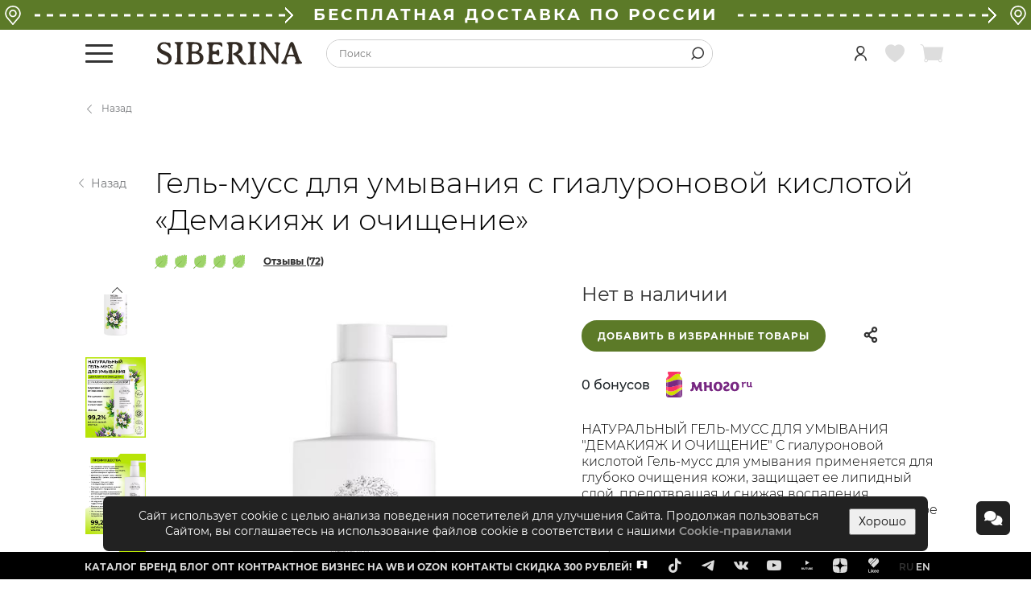

--- FILE ---
content_type: text/html; charset=UTF-8
request_url: https://siberina.ru/catalog/dlya-doma/kosmetika-i-parfyumeriya/kosmeticheskiye-sredstva/dlya-litsa/geli-dlya-umyvaniya/gel-muss-dlya-umyvaniya-s-gialuronovoy-kislotoy-demakiyazh-i-ochishcheniye-2104
body_size: 32609
content:


<!DOCTYPE HTML>
<html lang="ru">
<head>
        <script src="https://www.googleoptimize.com/optimize.js?id=OPT-M868WMP"></script>
    
<!--noindex-->

<!-- Google tag (gtag.js) -->
<script async src="https://www.googletagmanager.com/gtag/js?id=G-L4298W7PVS"></script>
<script>
    window.dataLayer = window.dataLayer || [];
    function gtag(){dataLayer.push(arguments);}
    gtag('js', new Date());

    gtag('config', 'G-L4298W7PVS');
</script>

<!-- Google Tag Manager -->
<script>
    (function (w, d, s, l, i) {
        w[l] = w[l] || [];
        w[l].push({'gtm.start': new Date().getTime(), event: 'gtm.js'});
        var f = d.getElementsByTagName(s)[0],
            j = d.createElement(s),
            dl = l != 'dataLayer' ? '&l=' + l : '';
        j.async = true;
        j.src = 'https://www.googletagmanager.com/gtm.js?id=' + i + dl;
        f.parentNode.insertBefore(j, f);
    })(window, document, 'script', 'dataLayer', 'GTM-TSCVG2C');

    dataLayer.push({
        user: {
            isGuest: true,
            isWholesaler: false,
            id: '',
            email: '',
            emailHash: '',
            basket: {
              price: 0,
              products: [
                  []              ]
            },
            firstAuthorization: false,
        },
        customVar: {
            users: 'notlogged_notregistered'
        }
    });
</script>
<!-- End Google Tag Manager -->

<!-- Facebook Pixel Code -->
<!--<script>-->
<!--  !function(f,b,e,v,n,t,s)-->
<!--  {if(f.fbq)return;n=f.fbq=function(){n.callMethod?-->
<!--    n.callMethod.apply(n,arguments):n.queue.push(arguments)};-->
<!--    if(!f._fbq)f._fbq=n;n.push=n;n.loaded=!0;n.version='2.0';-->
<!--    n.queue=[];t=b.createElement(e);t.async=!0;-->
<!--    t.src=v;s=b.getElementsByTagName(e)[0];-->
<!--    s.parentNode.insertBefore(t,s)}(window,document,'script',-->
<!--    'https://connect.facebook.net/en_US/fbevents.js');-->
<!--  fbq('init', '227168048601266');-->
<!--  fbq('track', 'PageView');-->
<!--</script>-->
<!--<noscript>-->
<!--    <img height="1" width="1"-->
<!--         src="https://www.facebook.com/tr?id=227168048601266&ev=PageView-->
<!--&noscript=1"/>-->
<!--</noscript>-->
<!-- End Facebook Pixel Code -->

<script type="text/javascript">
    var _gaq = _gaq || [];
    _gaq.push(['_setAccount', 'UA-82790846-2']);
    _gaq.push(['_setCustomVar', 1, 'Users', 'notlogged_notregistered', 3]);
    _gaq.push(['_setCustomVar', 6, 'Type', 'desktop', 3]);
    _gaq.push(['_trackPageview']);

    (function() {
        var ga = document.createElement('script'); ga.type = 'text/javascript'; ga.async = true;
        ga.src = ('https:' == document.location.protocol ? 'https://ssl' : 'http://www') + '.google-analytics.com/ga.js';
        var s = document.getElementsByTagName('script')[0]; s.parentNode.insertBefore(ga, s);
    })();
</script>

<!--<script type="text/javascript">-->
<!--    var rrPartnerId = "5d2477d297a52807203cdb71";-->
<!--    var rrApi = {};-->
<!--    var rrApiOnReady = rrApiOnReady || [];-->
<!--    rrApi.addToBasket = rrApi.order = rrApi.categoryView = rrApi.view =-->
<!--        rrApi.recomMouseDown = rrApi.recomAddToCart = function() {};-->
<!--    (function(d) {-->
<!--        var ref = d.getElementsByTagName('script')[0];-->
<!--        var apiJs, apiJsId = 'rrApi-jssdk';-->
<!--        if (d.getElementById(apiJsId)) return;-->
<!--        apiJs = d.createElement('script');-->
<!--        apiJs.id = apiJsId;-->
<!--        apiJs.async = true;-->
<!--        apiJs.src = "//cdn.retailrocket.ru/content/javascript/tracking.js";-->
<!--        ref.parentNode.insertBefore(apiJs, ref);-->
<!--    }(document));-->
<!--</script>-->
<!--/noindex-->

<script type="text/javascript">
  if (window.Promise) {
    window.user = {
      basket : []    }
  }
</script>
    
<meta charset="UTF-8">
<meta http-equiv="X-UA-Compatible" content="IE=edge">
<link rel="canonical" href="https://siberina.ru/catalog/dlya-doma/kosmetika-i-parfyumeriya/kosmeticheskiye-sredstva/dlya-litsa/geli-dlya-umyvaniya/gel-muss-dlya-umyvaniya-s-gialuronovoy-kislotoy-demakiyazh-i-ochishcheniye-2104" />
<link rel="stylesheet" type="text/css" href="/assets/dc9ca9010/fonts.min.css?v=18" />
<link rel="stylesheet" type="text/css" href="https://siberina.ru/assets/42c8816d0/site.min.css?v=105" />
<script type="text/javascript" src="https://siberina.ru/assets/d486178e1/jquery.min.js"></script>
<script type="text/javascript" src="https://siberina.ru/assets/645268301/main-header.min.js?v=18"></script>
<script type="text/javascript" src="https://siberina.ru/assets/645268301/components.js?v=10"></script>
<title>Гель-мусс для умывания с гиалуроновой кислотой «демакияж и очищение» GLL(101)-SIB - купить в интернет-магазине Siberina.ru в Москве</title>
<meta name="description" content="Гель-мусс для умывания с гиалуроновой кислотой «демакияж и очищение» GLL(101)-SIB, , страна РОССИЯ, цена 650.00 руб. НАТУРАЛЬНЫЙ ГЕЛЬ-МУСС ДЛЯ УМЫВАНИЯ "ДЕМАКИЯЖ И ОЧИЩЕНИЕ" 
C гиалуроновой кислотой

Гель-мусс для умывания применяется для глубоко очищения кожи, защищ...">
<meta name="keywords" content="">
<meta name="p:domain_verify" content="150be4f398844911b11261cbe071b685">
<meta name="yandex-verification" content="0777f172435fb10a" />
<meta property="og:title" content="Гель-мусс для умывания с гиалуроновой кислотой «демакияж и очищение» GLL(101)-SIB - купить в интернет-магазине Siberina.ru"/>

<link rel="shortcut icon" href="/favicon.ico?v=2" type="image/x-icon">    <!-- Ссылки для оптимизации загрузки страницы -->
    <link rel="preconnect" href="https://cdn.diginetica.net/">
    <link rel="icon" href="/images/siberina/favicon.ico?v=1">

    <!-- AnyQuery -->
            <script type="text/javascript">
            var digiScript = document.createElement('script');
            digiScript.src = '//cdn.diginetica.net/2221/client.js';
            digiScript.defer = true;
            digiScript.async = true;
            document.head.appendChild(digiScript);
            dataLayer.push({event: 'digiScriptTest'})
        </script>
        <!-- /AnyQuery -->

    <!--    <script charset="UTF-8" src="//web.webpushs.com/js/push/2fb9760e19aed33c30e0c56460f19c8b_1.js" async></script>-->
        <script type="text/javascript">!function () {
            var t = document.createElement("script");
            t.type = "text/javascript", t.async = !0, t.src = 'https://vk.com/js/api/openapi.js?169', t.onload = function () {
                VK.Retargeting.Init("VK-RTRG-1470659-cFy9m"), VK.Retargeting.Hit()
            }, document.head.appendChild(t)
        }();</script>
    <noscript><img src="https://vk.com/rtrg?p=VK-RTRG-1470659-cFy9m" style="position:fixed; left:-999px;" alt=""/>
    </noscript>
</head>
<body>

<!--noindex-->
<!-- Google Tag Manager (noscript) -->
<noscript>
    <iframe src="https://www.googletagmanager.com/ns.html?id=GTM-TSCVG2C" height="0" width="0"
            style="display:none;visibility:hidden"></iframe>
</noscript>
<!-- End Google Tag Manager (noscript) -->
<!--/noindex-->

<header>
    <style>
    .header-top-icon {
        display: inline-block;
        font-size: 20px;
        margin-right: 5px;
        vertical-align: top;
    }

    .navbar-brand-caption {
        position: absolute;
        top: 38px;
        display: flex;
        flex-wrap: nowrap;
        white-space: nowrap;
        width: 210px;
    }

    .navbar-brand-caption span {
        font-weight: 900;
        font-size: 14px;
        line-height: 17px;
        letter-spacing: 0.2em;
        color: #332B24;
        text-transform: uppercase;
        padding-left: 7px;
        padding-right: 7px;
    }

    .navbar-brand-caption:after,
    .navbar-brand-caption:before {
        content: "";
        height: 2px;
        width: 100%;
        background-color: #332B24;
        align-self: center;
    }

    @media (min-width: 1000px) and (max-width: 1259px) {
        .navbar-brand-caption {
            top: 32px;
            width: 150px;
        }

        .navbar-brand-caption span {
            font-size: 10px;
            line-height: 10px;
        }
    }

    @media (min-width: 1260px) and (max-width: 1419px) {
        .navbar-brand-caption {
            top: 35px;
            width: 180px;
        }

        .navbar-brand-caption span {
            font-size: 13px;
            line-height: 15px;
        }
    }

    @media (min-width: 1260px) {
        .navbar-header .navbar-menu {
            margin-top: 20px;
        }
    }

    .header-top-delivery {
        display: flex;
        justify-content: space-between;
        align-items: center;
        margin: -12px 0 12px;
        padding: 4px;
        background-color: #5C7A28;
        font-size: 20px;
        font-weight: 700;
        line-height: 29px;
        letter-spacing: 0.15em;
        color: #FFFFFF;
        text-transform: uppercase;
    }

    .header-top-delivery > * + * {
        margin-left: 15px;
    }

    .header-top-delivery a {
        flex: 0 0 auto;
        padding: 0 10px;
        color: #FFFFFF;
    }

    .header-top-delivery .icon {
        flex: 0 0 auto;
    }

    .header-top-delivery-arrow {
        display: flex;
        align-items: center;
        width: 100%;
    }

</style>
<script>
    $(document).ready(function() {
        $('#profile-icon').click(function () {
            dataLayer.push({
                event: 'profileIconClick'
            });
        })
    })
</script>

<div class="navbar-fixed-wrap">
    <nav class="navbar navbar-default navbar-header navbar-fixed-top" data-section="navbar">
                    <div class="header-top-delivery">
                <svg style="flex: 0 0 auto;" width="24" height="24" viewBox="0 0 24 24" fill="none"
                     xmlns="http://www.w3.org/2000/svg">
                    <path d="M19.9665 4.17286C18.1343 1.52114 15.2305 0 12.0003 0C8.77009 0 5.86632 1.52114 4.03412 4.17286C2.21092 6.81117 1.78993 10.1513 2.90575 13.1024C3.2042 13.9082 3.67862 14.6912 4.31246 15.4249L11.3614 23.7046C11.5209 23.892 11.7544 24 12.0003 24C12.2462 24 12.4797 23.892 12.6392 23.7046L19.6862 15.4271C20.3228 14.6892 20.7966 13.9071 21.0926 13.1077C22.2107 10.1513 21.7897 6.81117 19.9665 4.17286ZM19.5212 12.52C19.2929 13.1368 18.9203 13.7466 18.4143 14.3331C18.4129 14.3345 18.4115 14.3359 18.4104 14.3376L12.0003 21.8666L5.58629 14.3329C5.08056 13.7468 4.70795 13.1371 4.47746 12.5144C3.55468 10.0739 3.90489 7.31217 5.41454 5.12728C6.92893 2.93541 9.3295 1.67831 12.0003 1.67831C14.671 1.67831 17.0713 2.93536 18.5858 5.12728C20.0957 7.31217 20.4462 10.0739 19.5212 12.52Z"
                          fill="white"/>
                    <path d="M12.0003 4.97902C9.40921 4.97902 7.30096 7.08699 7.30096 9.67833C7.30096 12.2697 9.40893 14.3776 12.0003 14.3776C14.5916 14.3776 16.6996 12.2697 16.6996 9.67833C16.6996 7.08727 14.5913 4.97902 12.0003 4.97902ZM12.0003 12.6993C10.3345 12.6993 8.97928 11.344 8.97928 9.67829C8.97928 8.01253 10.3345 6.65728 12.0003 6.65728C13.666 6.65728 15.0213 8.01253 15.0213 9.67829C15.0213 11.344 13.666 12.6993 12.0003 12.6993Z"
                          fill="white"/>
                </svg>
                <div class="header-top-delivery-arrow">
                    <svg width="100%" height="10">
                        <line x1="100%" x2="0" y1="50%" y2="50%"
                              stroke="white" stroke-width="3"
                              stroke-dasharray="8 8"/>
                    </svg>
                    <svg height="20" style="flex: 0 0 auto;" width="10">
                        <path stroke="white" fill="white" stroke-with="4" color="white"
                              d="M0 0 l10 10 l-10 10 l-1 -1 l9 -9 l-9 -9 l1 -1 z"></path>
                    </svg>
                </div>
                <a href="/delivery">БЕСПЛАТНАЯ ДОСТАВКА ПО РОССИИ</a>
                <div class="header-top-delivery-arrow">
                    <svg width="100%" height="10">
                        <line x1="100%" x2="0" y1="50%" y2="50%"
                              stroke="white" stroke-width="3"
                              stroke-dasharray="8 8"/>
                    </svg>
                    <svg height="20" style="flex: 0 0 auto;" width="10">
                        <path stroke="white" fill="white" stroke-with="4" color="white"
                              d="M0 0 l10 10 l-10 10 l-1 -1 l9 -9 l-9 -9 l1 -1 z"></path>
                    </svg>
                </div>
                <svg style="flex: 0 0 auto;" width="24" height="24" viewBox="0 0 24 24" fill="none"
                     xmlns="http://www.w3.org/2000/svg">
                    <path d="M19.9665 4.17286C18.1343 1.52114 15.2305 0 12.0003 0C8.77009 0 5.86632 1.52114 4.03412 4.17286C2.21092 6.81117 1.78993 10.1513 2.90575 13.1024C3.2042 13.9082 3.67862 14.6912 4.31246 15.4249L11.3614 23.7046C11.5209 23.892 11.7544 24 12.0003 24C12.2462 24 12.4797 23.892 12.6392 23.7046L19.6862 15.4271C20.3228 14.6892 20.7966 13.9071 21.0926 13.1077C22.2107 10.1513 21.7897 6.81117 19.9665 4.17286ZM19.5212 12.52C19.2929 13.1368 18.9203 13.7466 18.4143 14.3331C18.4129 14.3345 18.4115 14.3359 18.4104 14.3376L12.0003 21.8666L5.58629 14.3329C5.08056 13.7468 4.70795 13.1371 4.47746 12.5144C3.55468 10.0739 3.90489 7.31217 5.41454 5.12728C6.92893 2.93541 9.3295 1.67831 12.0003 1.67831C14.671 1.67831 17.0713 2.93536 18.5858 5.12728C20.0957 7.31217 20.4462 10.0739 19.5212 12.52Z"
                          fill="white"/>
                    <path d="M12.0003 4.97902C9.40921 4.97902 7.30096 7.08699 7.30096 9.67833C7.30096 12.2697 9.40893 14.3776 12.0003 14.3776C14.5916 14.3776 16.6996 12.2697 16.6996 9.67833C16.6996 7.08727 14.5913 4.97902 12.0003 4.97902ZM12.0003 12.6993C10.3345 12.6993 8.97928 11.344 8.97928 9.67829C8.97928 8.01253 10.3345 6.65728 12.0003 6.65728C13.666 6.65728 15.0213 8.01253 15.0213 9.67829C15.0213 11.344 13.666 12.6993 12.0003 12.6993Z"
                          fill="white"/>
                </svg>
            </div>
                                
        <div class="container">
            <div class="navbar-brand">
                <button id="navbar-toggle-menu" class="navbar-toggle" data-target="#header-menu">
                    <span class="icon-bar"></span>
                    <span class="icon-bar"></span>
                    <span class="icon-bar"></span>
                    <span class="icon icon-close hidden"></span>
                </button>
                <a href="/"></a>            </div>
                        <div class="navbar-search">
                
<!--noindex-->
<form class="search-block" id="site-search-form" action="/goods/search" method="get">
<div class="search-form" data-status="active">
    <input placeholder="Поиск" autocomplete="off" name="SearchForm[goodssearch]" id="SearchForm_goodssearch" type="text" maxlength="50" /></div>

<button data-toggle="search" data-status="active" name="yt6" type="button"><span class="icon icon-loupe"></span></button>
</form><!--/noindex-->
            </div>

            <ul class="nav navbar-nav navbar-right">
                <li>
                                                        </li>
                <li>
                    <!--                    a -> 'class' => 'lk-link'-->
                    <a id="profile-icon" rel="nofollow" href="/site/login"><span class="icon icon icon-icon-user-custom"></span></a>                </li>
                <li>
                                        <a id="header-favorites" class="unfilled" href="/favorites-products/list"><span data-content="" data-role="favorite-count" class="icon icon-favourite-heart"></span></a>                </li>
                <li>
                    
<a id="basket-header-link" rel="nofollow" class="unfilled" onclick="dataLayer.push({event: &#039;cartHeaderClick&#039;});" href="/basket/index"><span id="shopping-cart" class="icon icon-shopping-cart"></span></a>                </li>
            </ul>
        </div>
        <div class="header-menu-wrap"><div class="header-menu" id="header-menu"><div class="menu-container"><div class="menu-first-column"><ul class="menu-first"><li><a href="/collection/novinki">Новинки</a></li> <li><a href="/collection/forface">Для лица</a><div class="menu-first-container-wrap"><div class="menu-first-container"><div class="menu-second-column"><ul class="menu-second"><li><a class="no-items-third" href="/catalog/dlya-doma/kosmetika-i-parfyumeriya/kosmeticheskiye-sredstva/dlya-litsa/balzamy-dlya-gub">Бальзамы для губ</a></li> <li><a class="no-items-third" href="/catalog/dlya-doma/kosmetika-i-parfyumeriya/kosmeticheskiye-sredstva/dlya-litsa/vozbuzhdayushchiye-bleski-dlya-gub-i-i-soskov">Возбуждающие блески для губ и и сосков</a></li> <li><a class="no-items-third" href="/catalog/dlya-doma/kosmetika-i-parfyumeriya/kosmeticheskiye-sredstva/dlya-litsa/geli-dlya-umyvaniya">Гели для умывания</a></li> <li><a class="no-items-third" href="/catalog/dlya-doma/kosmetika-i-parfyumeriya/kosmeticheskiye-sredstva/dlya-litsa/gidrolaty">Гидролаты</a></li> <li><a class="no-items-third" href="/catalog/dlya-doma/kosmetika-i-parfyumeriya/kosmeticheskiye-sredstva/gidrofilnyye-masla">Гидрофильные масла</a></li> <li><a class="no-items-third" href="/catalog/dlya-doma/kosmetika-i-parfyumeriya/kosmeticheskiye-sredstva/glina-kosmeticheskaya">Глины косметические</a></li> <li><a class="no-items-third" href="/catalog/dlya-doma/kosmetika-i-parfyumeriya/kosmeticheskiye-sredstva/dlya-litsa/sredstva-dlya-resnits-i-brovey">Для ресниц и бровей</a></li> <li><a class="no-items-third" href="/catalog/dlya-doma/kosmetika-i-parfyumeriya/kosmeticheskiye-sredstva/ukhod-za-polostyu-rta/zubnyye-pasty">Зубные пасты</a></li> <li><a class="no-items-third" href="/catalog/dlya-doma/kosmetika-i-parfyumeriya/kosmeticheskiye-sredstva/ukhod-za-polostyu-rta/zubnyye-poroshki">Зубные порошки</a></li> <li><a class="no-items-third" href="/catalog/dlya-doma/kosmetika-i-parfyumeriya/kosmeticheskiye-sredstva/dlya-litsa/kontsentraty-masel-dlya-litsa">Концентраты масел</a></li> <li><a class="no-items-third" href="/catalog/dlya-doma/kosmetika-i-parfyumeriya/kosmeticheskiye-sredstva/dlya-litsa/kremy-dlya-litsa">Кремы для лица</a></li> <li><a class="no-items-third" href="/catalog/dlya-doma/kosmetika-i-parfyumeriya/kosmeticheskiye-sredstva/dlya-litsa/maski-dlya-litsa">Маски для лица</a></li> <li><a class="no-items-third" href="/catalog/dlya-doma/kosmetika-i-parfyumeriya/kosmeticheskiye-sredstva/dlya-litsa/mitsellyarnaya-voda">Мицеллярная вода</a></li> <li><a class="no-items-third" href="/catalog/dlya-doma/kosmetika-i-parfyumeriya/kosmeticheskiye-sredstva/dlya-litsa/molochko-dlya-litsa">Молочко для лица</a></li> <li><a class="no-items-third" href="/catalog/dlya-doma/kosmetika-i-parfyumeriya/kosmeticheskiye-sredstva/dlya-litsa/penki-dlya-umyvaniya">Пенки для умывания</a></li> <li><a class="no-items-third" href="/collection/peeling_products">Пилинги для лица</a></li> <li><a class="no-items-third" href="/catalog/dlya-doma/kosmetika-i-parfyumeriya/kosmeticheskiye-sredstva/dlya-litsa/skraby-dlya-litsa">Скрабы для лица</a></li> <li><a class="no-items-third" href="/catalog/dlya-doma/kosmetika-i-parfyumeriya/kosmeticheskiye-sredstva/dlya-litsa/skraby-dlya-gub">Скрабы для губ</a></li> <li><a class="no-items-third" href="/catalog/dlya-doma/kosmetika-i-parfyumeriya/kosmeticheskiye-sredstva/dlya-litsa/sredstva-dlya-vek">Средства для век</a></li> <li><a class="no-items-third" href="/catalog/dlya-doma/kosmetika-i-parfyumeriya/kosmeticheskiye-sredstva/dlya-litsa/syvorotki-dlya-litsa">Сыворотки для лица</a></li> <li><a class="no-items-third" href="/catalog/dlya-doma/kosmetika-i-parfyumeriya/kosmeticheskiye-sredstva/dlya-litsa/toniki-dlya-litsa">Тоники для лица</a></li></ul></div><div class="menu-third-column menu-empty"><div class="menu-third-column-container"></div></div><div class="menu-extended-column menu-empty"><ul class="menu-extended"></ul></div><div class="menu-banners-column"><div class="menu-banners"><a href="/collection/forface"><div style="background-image: url(&#039;//cdn.lacywear.ru/images/siberina/menu/menu_for_face.png&#039;);"></div></a></div><div class="menu-banners-text"></div></div></div></div></li> <li><a href="/catalog/dekorativnaya-kosmetika">Декоративная косметика</a><div class="menu-first-container-wrap"><div class="menu-first-container"><div class="menu-second-column"><ul class="menu-second"><li><a class="no-items-third" href="/catalog/dekorativnaya-kosmetika/litso/bb-kremy">BB-кремы</a></li> <li><a class="no-items-third" href="/catalog/dekorativnaya-kosmetika/blesk-dlya-gub">Блеск для губ</a></li> <li><a class="no-items-third" href="/catalog/dekorativnaya-kosmetika/zhidkaya-pomada-dlya-gub">Жидкая помада для губ</a></li></ul></div><div class="menu-third-column menu-empty"><div class="menu-third-column-container"></div></div><div class="menu-extended-column menu-empty"><ul class="menu-extended"></ul></div><div class="menu-banners-column"><div class="menu-banners"><a href="/https://siberina.ru/catalog/dekorativnaya-kosmetika"><div style="background-image: url(&#039;//cdn.lacywear.ru/images/siberina/upload/banner_upload/decor.png&#039;);"></div></a></div><div class="menu-banners-text">Линейка натуральной декоративной косметики создана, чтобы подчеркнуть вашу природную красоту и обеспечить бережный уход за кожей. В составе только <strong>натуральные минеральные пигменты, гипоаллергенные растительные масла, воски и витамины</strong>, безопасные для здоровья. Декоративная косметика от SIBERINA – это большая палитра оттенков, комфортные текстуры, легкое нанесение и стойкое покрытие, приятные ароматы и удовольствие от использования каждый день!</div></div></div></div></li> <li><a href="/collection/forhair">Для волос</a><div class="menu-first-container-wrap"><div class="menu-first-container"><div class="menu-second-column"><ul class="menu-second"><li><a class="no-items-third" href="/catalog/dlya-doma/kosmetika-i-parfyumeriya/kosmeticheskiye-sredstva/dlya-volos/shampuni">Шампуни</a></li> <li><a class="no-items-third" href="/catalog/dlya-doma/kosmetika-i-parfyumeriya/kosmeticheskiye-sredstva/dlya-volos/balzamy-dlya-volos">Бальзамы для волос</a></li> <li><a class="no-items-third" href="/catalog/dlya-doma/kosmetika-i-parfyumeriya/kosmeticheskiye-sredstva/dlya-volos/maski-dlya-volos">Маски для волос</a></li> <li><a class="no-items-third" href="/catalog/dlya-doma/kosmetika-i-parfyumeriya/kosmeticheskiye-sredstva/dlya-volos/maslo-dlya-volos">Масла для волос</a></li> <li><a class="no-items-third" href="/catalog/dlya-doma/kosmetika-i-parfyumeriya/kosmeticheskiye-sredstva/dlya-volos/syvorotki-i-sprei-dlya-volos">Сыворотки и спреи для волос</a></li></ul></div><div class="menu-third-column menu-empty"><div class="menu-third-column-container"></div></div><div class="menu-extended-column menu-empty"><ul class="menu-extended"></ul></div><div class="menu-banners-column"><div class="menu-banners"><a href="/collection/forhair"><div style="background-image: url(&#039;//cdn.lacywear.ru/images/siberina/menu/menu_for_hair.png&#039;);"></div></a></div><div class="menu-banners-text"></div></div></div></div></li> <li><a href="/collection/forbody">Для тела</a><div class="menu-first-container-wrap"><div class="menu-first-container"><div class="menu-second-column"><ul class="menu-second"><li><a class="no-items-third" href="/collection/antiseptics">Антисептики</a></li> <li><a class="no-items-third" href="/catalog/dlya-doma/kosmetika-i-parfyumeriya/kosmeticheskiye-sredstva/dlya-vanny-i-dusha/bombochki-dlya-vanny">Бомбочки для ванны</a></li> <li><a class="no-items-third" href="/catalog/dlya-doma/kosmetika-i-parfyumeriya/kosmeticheskiye-sredstva/dlya-vanny-i-dusha/geli-dlya-dusha">Гели для душа</a></li> <li><a class="no-items-third" href="/catalog/dlya-doma/kosmetika-i-parfyumeriya/kosmeticheskiye-sredstva/gidrofilnyye-masla">Гидрофильные масла</a></li> <li><a class="no-items-third" href="/catalog/dlya-doma/kosmetika-i-parfyumeriya/kosmeticheskiye-sredstva/dlya-tela/dezodoranty">Дезодоранты</a></li> <li><a class="no-items-third" href="/catalog/dlya-doma/kosmetika-i-parfyumeriya/kosmeticheskiye-sredstva/dlya-tela/dukhi-s-afrodiziakami">Духи с афродизиаками</a></li> <li><a class="no-items-third" href="/catalog/dlya-doma/kosmetika-i-parfyumeriya/kosmeticheskiye-sredstva/mylo/zhidkoye-mylo">Жидкое мыло</a></li> <li><a class="no-items-third" href="/catalog/dlya-doma/khozyaystvennyye-tovary/repellenty">Защита от комаров и мошек</a></li> <li><a class="no-items-third" href="/catalog/dlya-doma/kosmetika-i-parfyumeriya/kosmeticheskiye-sredstva/sredstva-dlya-intimnoy-gigiyeny">Интимная гигиена</a></li> <li><a class="no-items-third" href="/catalog/dlya-doma/kosmetika-i-parfyumeriya/kosmeticheskiye-sredstva/dlya-tela/intimnyye-dezodoranty">Интимные дезодоранты</a></li> <li><a class="no-items-third" href="/catalog/dlya-doma/kosmetika-i-parfyumeriya/kosmeticheskiye-sredstva/dlya-tela/kremy-dlya-nog">Кремы для ног</a></li> <li><a class="no-items-third" href="/catalog/dlya-doma/kosmetika-i-parfyumeriya/kosmeticheskiye-sredstva/dlya-ruk-i-nogtey/kremy-dlya-ruk">Кремы для рук</a></li> <li><a class="no-items-third" href="/catalog/dlya-doma/kosmetika-i-parfyumeriya/kosmeticheskiye-sredstva/dlya-tela/kremy-dlya-tela">Кремы для тела</a></li> <li><a class="no-items-third" href="/catalog/dlya-doma/kosmetika-i-parfyumeriya/kosmeticheskiye-sredstva/dlya-tela/kliner-sprei">Клинер-спреи</a></li> <li><a class="no-items-third" href="/catalog/dlya-doma/kosmetika-i-parfyumeriya/kosmeticheskiye-sredstva/dlya-tela/lubrikanty">Лубриканты</a></li> <li><a class="no-items-third" href="/catalog/dlya-doma/kosmetika-i-parfyumeriya/kosmeticheskiye-sredstva/dlya-tela/kosmeticheskiye-masla">Масла косметические</a></li> <li><a class="no-items-third" href="/catalog/dlya-doma/kosmetika-i-parfyumeriya/kosmeticheskiye-sredstva/dlya-tela/masla-dlya-massazha">Масла для массажа</a></li> <li><a class="no-items-third" href="/catalog/dlya-doma/kosmetika-i-parfyumeriya/kosmeticheskiye-sredstva/dlya-tela/massazhnyye-plitki">Массажные плитки</a></li> <li><a class="no-items-third" href="/catalog/dlya-doma/kosmetika-i-parfyumeriya/kosmeticheskiye-sredstva/dlya-vanny-i-dusha/molochko-dlya-vanny">Молочко для ванны</a></li> <li><a class="no-items-third" href="/catalog/dlya-doma/kosmetika-i-parfyumeriya/kosmeticheskiye-sredstva/dlya-tela/molochko-dlya-tela">Молочко для тела</a></li> <li><a class="no-items-third" href="/catalog/dlya-doma/kosmetika-i-parfyumeriya/kosmeticheskiye-sredstva/mylo/mylo-beldi">Мыло-бельди</a></li> <li><a class="no-items-third" href="/catalog/dlya-doma/kosmetika-i-parfyumeriya/kosmeticheskiye-sredstva/mylo/tverdoye-mylo">Мыло ручной работы</a></li> <li><a class="no-items-third" href="/catalog/dlya-doma/kosmetika-i-parfyumeriya/kosmeticheskiye-sredstva/dlya-vanny-i-dusha/pena-dlya-vann">Пена для ванны</a></li> <li><a class="no-items-third" href="/catalog/dlya-doma/kosmetika-i-parfyumeriya/kosmeticheskiye-sredstva/dlya-tela/penki-dlya-ruk-i-tela">Пенки для рук и тела</a></li> <li><a class="no-items-third" href="/catalog/dlya-doma/kosmetika-i-parfyumeriya/sredstva-dlya-profilaktiki-bolezney">Профилактика болезней</a></li> <li><a class="no-items-third" href="/catalog/dlya-doma/kosmetika-i-parfyumeriya/kosmeticheskiye-sredstva/dlya-tela/skraby-dlya-tela">Скрабы для тела</a></li> <li><a class="no-items-third" href="/catalog/dlya-doma/kosmetika-i-parfyumeriya/kosmeticheskiye-sredstva/dlya-vanny-i-dusha/sol-dlya-vanny">Соль для ванны</a></li> <li><a class="no-items-third" href="/catalog/dlya-doma/kosmetika-i-parfyumeriya/kosmeticheskiye-sredstva/sredstva-dlya-britya">Средства для бритья</a></li> <li><a class="no-items-third" href="/catalog/dlya-doma/kosmetika-i-parfyumeriya/kosmeticheskiye-sredstva/sredstva-dlya-depilyatsii">Средства для депиляции</a></li> <li><a class="no-items-third" href="/catalog/dlya-doma/kosmetika-i-parfyumeriya/kosmeticheskiye-sredstva/dlya-ruk-i-nogtey/sredstva-dlya-manikyura-i-pedikyura">Средства для маникюра и педикюра</a></li> <li><a class="no-items-third" href="/collection/accessories_forbody">Аксессуары</a></li> <li><a class="no-items-third" href="/catalog/dlya-doma/prinadlezhnosti-dlya-vanny/mochalki">Мочалки</a></li></ul></div><div class="menu-third-column menu-empty"><div class="menu-third-column-container"></div></div><div class="menu-extended-column menu-empty"><ul class="menu-extended"></ul></div><div class="menu-banners-column"><div class="menu-banners"><a href="/collection/forbody"><div style="background-image: url(&#039;//cdn.lacywear.ru/images/siberina/menu/menu_for_body.png&#039;);"></div></a></div><div class="menu-banners-text"></div></div></div></div></li> <li><a href="/collection/forhome">Для дома</a><div class="menu-first-container-wrap"><div class="menu-first-container"><div class="menu-second-column"><ul class="menu-second"><li><a class="no-items-third" href="/catalog/dlya-doma/kosmetika-i-parfyumeriya/kosmeticheskiye-sredstva/dezinfitsiruyushchiye-sredstva">Дезинфицирующие средства</a></li> <li><a class="no-items-third" href="/catalog/dlya-doma/khozyaystvennyye-tovary/bytovaya-khimiya/sredstva-dlya-mytya-posudy">Для мытья посуды</a></li> <li><a class="no-items-third" href="/catalog/dlya-doma/khozyaystvennyye-tovary/bytovaya-khimiya/stiralnyye-poroshki">Для стирки</a></li> <li><a class="no-items-third" href="/collection/accessories_forhome">Аксессуары</a></li></ul></div><div class="menu-third-column menu-empty"><div class="menu-third-column-container"></div></div><div class="menu-extended-column menu-empty"><ul class="menu-extended"></ul></div><div class="menu-banners-column"><div class="menu-banners"><a href="/collection/forhome"><div style="background-image: url(&#039;//cdn.lacywear.ru/images/siberina/menu/menu_for_home.png&#039;);"></div></a></div><div class="menu-banners-text"></div></div></div></div></li> <li><a href="/collection/aromatherapy">Ароматерапия</a><div class="menu-first-container-wrap"><div class="menu-first-container"><div class="menu-second-column"><ul class="menu-second"><li><a class="no-items-third" href="/catalog/dlya-doma/kosmetika-i-parfyumeriya/aromaterapiya/aromasvechi">Аромасвечи</a></li> <li><a class="no-items-third" href="/catalog/dlya-doma/kosmetika-i-parfyumeriya/aromaterapiya/efirnyye-masla">Эфирные масла</a></li> <li><a class="no-items-third" href="/catalog/dlya-doma/kosmetika-i-parfyumeriya/aromaterapiya/kompleksy-efirnykh-masel">Комплексы эфирных масел</a></li> <li><a class="no-items-third" href="/catalog/dlya-doma/kosmetika-i-parfyumeriya/kosmeticheskiye-sredstva/dlya-tela/kosmeticheskiye-masla">Косметические масла</a></li> <li><a class="no-items-third" href="/collection/aroma_body_complex">Комплексы аромамасел</a></li></ul></div><div class="menu-third-column menu-empty"><div class="menu-third-column-container"></div></div><div class="menu-extended-column menu-empty"><ul class="menu-extended"></ul></div><div class="menu-banners-column"><div class="menu-banners"><a href="/collection/aromatherapy"><div style="background-image: url(&#039;//cdn.lacywear.ru/images/siberina/menu/menu_aroma.png&#039;);"></div></a></div><div class="menu-banners-text"></div></div></div></div></li> <li><a href="/collection/setsandgifts">Подарки</a><div class="menu-first-container-wrap"><div class="menu-first-container"><div class="menu-second-column"><ul class="menu-second"><li><a class="no-items-third" href="/catalog/dlya-doma/kosmetika-i-parfyumeriya/kosmeticheskiye-sredstva/podarochnyye-nabory">Подарочные наборы</a></li> <li><a class="no-items-third" href="/catalog/dlya-doma/kosmetika-i-parfyumeriya/podarochnyye-sertifikaty">Подарочные сертификаты</a></li> <li><a class="no-items-third" href="/catalog/dlya-doma/kosmetika-i-parfyumeriya/aksessuary/podarochnaya-upakovka">Подарочная упаковка</a></li></ul></div><div class="menu-third-column menu-empty"><div class="menu-third-column-container"></div></div><div class="menu-extended-column menu-empty"><ul class="menu-extended"></ul></div><div class="menu-banners-column"><div class="menu-banners"><a href="/collection/setsandgifts"><div style="background-image: url(&#039;//cdn.lacywear.ru/images/siberina/menu/menu_gifts.png&#039;);"></div></a></div><div class="menu-banners-text"></div></div></div></div></li> <li><a href="/collection/more">Ещё</a><div class="menu-first-container-wrap"><div class="menu-first-container"><div class="menu-second-column"><ul class="menu-second"><li><a class="no-items-third" href="/collection/anti_aging_line">Антивозрастная серия</a></li> <li><a class="no-items-third" href="/collection/hypeallergenic">Гипоаллергенная серия</a></li> <li><a class="no-items-third" href="/collection/deep_skin_hydration">Глубокое увлажнение кожи</a></li> <li><a class="no-items-third" href="/collection/healthy_nails">Здоровые ногти</a></li> <li><a class="no-items-third" href="/collection/camping_in_woods">Защита от комаров и мошек</a></li> <li><a class="no-items-third" href="/collection/caught_cold">Профилактика простуды</a></li> <li><a class="no-items-third" href="/collection/home_spa">Домашние SPA-процедуры</a></li> <li><a class="no-items-third" href="/collection/toothgoods">Белоснежная улыбка</a></li> <li><a class="no-items-third" href="/collection/lush_eyelashes">Пышные ресницы</a></li> <li><a class="no-items-third" href="/collection/for_men">Для мужчин</a></li> <li><a class="no-items-third" href="/collection/skin_around_eyes">Уход за кожей вокруг глаз</a></li> <li><a class="no-items-third" href="/collection/peeling_skin">Эксфолиация или пилинг кожи</a></li> <li><a class="no-items-third" href="/collection/acid_skin_care">Кислотный уход за кожей</a></li> <li><a class="no-items-third" href="/collection/elastic_chest">Упругая грудь и гладкие ягодицы</a></li> <li><a class="no-items-third" href="/collection/fans_baths_saunas">Для фанатов бани и сауны</a></li> <li><a class="no-items-third" href="/collection/say_bad_habits">Скажи "НЕТ" вредным привычкам</a></li> <li><a class="no-items-third" href="/collection/facial_irritation">Против угревой сыпи и раздражений</a></li> <li><a class="no-items-third" href="/collection/hair_loss">Против перхоти и выпадения волос</a></li> <li><a class="no-items-third" href="/collection/expanded_pores">Против расширенных пор и черных точек</a></li> <li><a class="no-items-third" href="/collection/home_depilation">Домашняя депиляция</a></li> <li><a class="no-items-third" href="/collection/healthy_sleep">Здоровый сон</a></li> <li><a class="no-items-third" href="/collection/take_care_house">Ухаживаем за домом правильно</a></li> <li><a class="no-items-third" href="/collection/stop_virus">СтопВирус</a></li></ul></div><div class="menu-third-column menu-empty"><div class="menu-third-column-container"></div></div><div class="menu-extended-column menu-empty"><ul class="menu-extended"></ul></div><div class="menu-banners-column"><div class="menu-banners"><a href="/collection/more"><div style="background-image: url(&#039;//cdn.lacywear.ru/images/siberina/menu/menu_more.png&#039;);"></div></a></div><div class="menu-banners-text"></div></div></div></div></li> <li><a href="/collection/sale"><b style="color: red;">SALE</b></a></li> <li><a href="/collection/sun_protection"><b style="color: #FF8C00;">СОЛНЦЕЗАЩИТА</b></a><div class="menu-first-container-wrap"><div class="menu-first-container"><div class="menu-second-column"><ul class="menu-second"><li><a data-items-third="[{&quot;name&quot;:&quot;\u0421\u0440\u0435\u0434\u0441\u0442\u0432\u0430 \u0434\u043b\u044f \u0434\u0435\u043f\u0438\u043b\u044f\u0446\u0438\u0438&quot;,&quot;href&quot;:&quot;\/catalog\/dlya-doma\/kosmetika-i-parfyumeriya\/kosmeticheskiye-sredstva\/sredstva-dlya-depilyatsii&quot;,&quot;header&quot;:null}]" href="/collection/sun_face_body">Солнцезащита для лица и тела</a></li> <li><a class="no-items-third" href="/collection/sun_children">Солнцезащита для детей</a></li> <li><a class="no-items-third" href="/collection/lip_balms_spf">Бальзамы для губ с SPF</a></li> <li><a class="no-items-third" href="/collection/after_sun_products">Средства после загара</a></li></ul></div><div class="menu-third-column menu-empty"><div class="menu-third-column-container"></div></div><div class="menu-extended-column menu-empty"><ul class="menu-extended"></ul></div><div class="menu-banners-column"><div class="menu-banners"><a href="/collection/sun_protection"><div style="background-image: url(&#039;//cdn.lacywear.ru/images/siberina/menu/menu_sun_protect.png&#039;);"></div></a></div><div class="menu-banners-text">Обеспечить надежный барьер от вредного воздействия УФ-лучей помогут натуральные средства на основе <strong>безопасных физических фильтров – оксида цинка и гидроксиапатита</strong>. Используя солнцезащитные кремы для лица и тела, бальзамы для губ, а также средства после загара, вы и ваши дети можете спокойно отдыхать на открытом воздухе, гулять, загорать и купаться, не боясь появления солнечных ожогов, пигментных пятен, сухости и шелушения кожи.</div></div></div></div></li> <li><a href="/collection/hyaluronic_acid"><b style="color: #039BE5;">Гиалуроновая серия</b></a></li> <li><a href="/collection/ceramides">Серия с церамидами</a></li> <li><a href="/collection/inflammation">Серия против воспалений и черных точек</a></li> <li><a href="/collection/bleaching">Отбеливающая серия</a></li> <li><a href="https://siberina.ru/catalog/dlya-doma/kosmetika-i-parfyumeriya/kosmeticheskiye-sredstva/dlya-volos?feature[6]=198&amp;">ПРОФЕССИОНАЛЬНЫЙ УХОД ДЛЯ ВОЛОС</a><div class="menu-first-container-wrap"><div class="menu-first-container"><div class="menu-second-column"><ul class="menu-second"><li><a class="no-items-third" href="https://siberina.ru/catalog/dlya-doma/kosmetika-i-parfyumeriya/kosmeticheskiye-sredstva/dlya-volos/shampuni?feature[6]=198&amp;">Шампуни</a></li> <li><a class="no-items-third" href="https://siberina.ru/catalog/dlya-doma/kosmetika-i-parfyumeriya/kosmeticheskiye-sredstva/dlya-volos/balzamy-dlya-volos?feature[6]=198&amp;">Кондиционеры</a></li> <li><a class="no-items-third" href="https://siberina.ru/catalog/dlya-doma/kosmetika-i-parfyumeriya/kosmeticheskiye-sredstva/dlya-volos/maski-dlya-volos?feature[6]=198&amp;">Маски для волос</a></li> <li><a class="no-items-third" href="/collection/luxe_hair_sets">Наборы для ухода за волосами</a></li></ul></div><div class="menu-third-column menu-empty"><div class="menu-third-column-container"></div></div><div class="menu-extended-column menu-empty"><ul class="menu-extended"></ul></div><div class="menu-banners-column"><div class="menu-banners"><a href="/collection/luxury_hair_care"><div style="background-image: url(&#039;//cdn.lacywear.ru/images/siberina/menu/menu_luxe_hair.png&#039;);"></div></a></div><div class="menu-banners-text">Красивые, здоровые и блестящие волосы начинаются с правильного ухода за ними. Мы разработали <strong>первую профессиональную натуральную серию для волос</strong>: шампуни, кондиционеры и маски для полноценного восстановления, питания, укрепления и ускорения роста волос. <strong>Кератин, коллаген, витамины, церамиды, аргинин, гиалуроновая кислота</strong> – все эти ценные компоненты помогут вам добиться потрясающего эффекта и обрести волосы вашей мечты! В серии представлены продукты для всех типов волос.</div></div></div></div></li> <li><a href="/intimate_line/lubricants">ТОВАРЫ ДЛЯ ВЗРОСЛЫХ</a><div class="menu-first-container-wrap"><div class="menu-first-container"><div class="menu-second-column"><ul class="menu-second"><li><a class="no-items-third" href="/catalog/dlya-doma/kosmetika-i-parfyumeriya/kosmeticheskiye-sredstva/dlya-tela/lubrikanty">Лубриканты и гели</a></li> <li><a class="no-items-third" href="/collection/aphrodisiacs_perfume">Духи с афродизиаками</a></li> <li><a class="no-items-third" href="/collection/seductive_lips">Возбуждающие блески для губ и сосков</a></li> <li><a class="no-items-third" href="/catalog/dlya-doma/kosmetika-i-parfyumeriya/kosmeticheskiye-sredstva/dlya-tela/kliner-sprei">Клинер-спреи</a></li> <li><a class="no-items-third" href="/collection/intimat_massage_arom">Массажные аромасвечи с афродизиаками</a></li></ul></div><div class="menu-third-column menu-empty"><div class="menu-third-column-container"></div></div><div class="menu-extended-column menu-empty"><ul class="menu-extended"></ul></div><div class="menu-banners-column"><div class="menu-banners"><a href="/"><div style="background-image: url(&#039;//cdn.lacywear.ru/images/siberina/promo-pages/intimate_line/image-header_01.png&#039;);"></div></a></div><div class="menu-banners-text">Хотите заново влюбиться в своего партнера и испытать новые яркие ощущения? Мечтаете, чтобы ваши тайные желания и фантазии воплотились в жизнь? Попробуйте <strong>натуральные и безопасные</strong> лубриканты, гели и другие возбуждающие средства из интимной серии для двоих. Позвольте себе получать удовольствие и наслаждаться интимной близостью по максимуму!</div></div></div></div></li> <li><a href="/collection/aphrodisiacs">Серия с афродизиаками</a><div class="menu-first-container-wrap"><div class="menu-first-container"><div class="menu-second-column"><ul class="menu-second"><li><a class="no-items-third" href="/collection/aphrodisiacs_bombs"> Бомбочки для ванны</a></li> <li><a class="no-items-third" href="collection/aphrodisiacs_bath_m">Молочко для ванны</a></li> <li><a class="no-items-third" href="/collection/aphrodisiacs_aroma_c">Аромасвечи</a></li> <li><a class="no-items-third" href="/collection/aphrodisiacs_shaving">Средства для бритья</a></li> <li><a class="no-items-third" href="/collection/aphrodisiacs_deodora">Дезодоранты</a></li> <li><a class="no-items-third" href="/collection/aphrodisiacs_deo_int">Интимные дезодоранты</a></li> <li><a class="no-items-third" href="/collection/aphrodisiacs_hand_c">Кремы для рук</a></li> <li><a class="no-items-third" href="/collection/aphrodisiacs_shampoo">Шампуни</a></li> <li><a class="no-items-third" href="/collection/aphrodisiacs_hair_ba">Бальзамы для волос</a></li> <li><a class="no-items-third" href="/collection/aphrodisiacs_lips_ba">Бальзамы для губ</a></li> <li><a class="no-items-third" href="/collection/aphrodisiacs_perfume">Духи с афродизиаками</a></li> <li><a class="no-items-third" href="/collection/aphrodisiacs_body_c">Кремы для тела</a></li></ul></div><div class="menu-third-column menu-empty"><div class="menu-third-column-container"></div></div><div class="menu-extended-column menu-empty"><ul class="menu-extended"></ul></div><div class="menu-banners-column"><div class="menu-banners"><a href="/collection/aphrodisiacs"><div style="background-image: url(&#039;//cdn.lacywear.ru/images/siberina/menu/menu_aphrodisiacs.png&#039;);"></div></a></div><div class="menu-banners-text">Как привлечь внимание противоположного пола и заставить партнера потерять голову? Мы знаем ответ – косметика с афродизиаками! Натуральные эфирные масла-афродизиаки окутывают все тело волнующими ароматами, стимулируют выработку эндорфинов, повышают уверенность в себе, раскрепощают и настраивают на романтический лад.</div></div></div></div></li> <li><a href="/toothpaste">Зубные пасты</a><div class="menu-first-container-wrap"><div class="menu-first-container"><div class="menu-second-column"><ul class="menu-second"><li><a class="no-items-third" href="/collection/toothpaste_prof">Профессиональная серия</a></li> <li><a class="no-items-third" href="/collection/toothpaste_special">Особенная серия</a></li></ul></div><div class="menu-third-column menu-empty"><div class="menu-third-column-container"></div></div><div class="menu-extended-column menu-empty"><ul class="menu-extended"></ul></div><div class="menu-banners-column"><div class="menu-banners"><a href="/collection/more"><div style="background-image: url(&#039;//cdn.lacywear.ru/images/siberina/menu/menu_more.png&#039;);"></div></a></div><div class="menu-banners-text">Натуральные зубные пасты SIBERINA созданы для максимально эффективного, комфортного и безопасного ухода за полостью рта. Их составы обогащены множеством высокотехнологичных компонентов природного происхождения, среди которых <strong>диоксид кремния, активированный уголь, ментол, эфирные масла, ценные растительные экстракты и витамины</strong>. 
Наши пасты имеют международный сертификат качества <strong>COSMOS NATURAL</strong>, подтверждающий их натуральность и высокое качество. Сохраните красоту и здоровье ваших зубов вместе с SIBERINA!</div></div></div></div></li> <li><a href="/collection/fitness_line">Фитнес-серия</a><div class="menu-first-container-wrap"><div class="menu-first-container"><div class="menu-second-column"><ul class="menu-second"><li><a class="no-items-third" href="/collection/fitness_shampoo">Шампуни</a></li> <li><a class="no-items-third" href="/collection/fitness_face_cream">Кремы для лица</a></li> <li><a class="no-items-third" href="/collection/fitness_face_tonic">Тоники для лица</a></li> <li><a class="no-items-third" href="/collection/fitness_clean_gels">Гели для умывания</a></li> <li><a class="no-items-third" href="/collection/fitness_body_cream">Кремы для тела</a></li> <li><a class="no-items-third" href="/collection/fitness_body_scrub">Скрабы для тела</a></li> <li><a class="no-items-third" href="/collection/fitness_deodorants">Дезодоранты</a></li> <li><a class="no-items-third" href="/collection/fitness_bath_foam">Пена для ванн</a></li> <li><a class="no-items-third" href="/collection/fitness_bath_salt">Соль для ванн</a></li> <li><a class="no-items-third" href="/collection/fitness_lubricants">Лубриканты</a></li></ul></div><div class="menu-third-column menu-empty"><div class="menu-third-column-container"></div></div><div class="menu-extended-column menu-empty"><ul class="menu-extended"></ul></div><div class="menu-banners-column"><div class="menu-banners"><a href="/collection/fitness_line"><div style="background-image: url(&#039;//cdn.lacywear.ru/images/siberina/menu/menu_fitnes.png&#039;);"></div></a></div><div class="menu-banners-text">Для тех, кто ведет активный образ жизни и занимается спортом, мы создали целую серию косметических средств, которые сделают тренировочный процесс комфортнее и облегчат  восстановление после интенсивных физических нагрузок. Тренируйтесь на здоровье и достигайте новых спортивных вершин вместе с косметикой SIBERINA!</div></div></div></div></li> <li><a href="/collection/anticellulite_series">АНТИЦЕЛЛЮЛИТНАЯ СЕРИЯ</a><div class="menu-first-container-wrap"><div class="menu-first-container"><div class="menu-second-column"><ul class="menu-second"><li><a class="no-items-third" href="/collection/anticel_body_cream">Кремы для тела</a></li> <li><a class="no-items-third" href="/collection/anticel_body_scrub">Скрабы для тела</a></li> <li><a class="no-items-third" href="/collection/anticel_massage_oil">Масла для массажа</a></li> <li><a class="no-items-third" href="/collection/anticel_massage_tile">Массажные плитки</a></li></ul></div><div class="menu-third-column menu-empty"><div class="menu-third-column-container"></div></div><div class="menu-extended-column menu-empty"><ul class="menu-extended"></ul></div><div class="menu-banners-column"><div class="menu-banners"><a href="/collection/anticellulite_series"><div style="background-image: url(&#039;//cdn.lacywear.ru/images/siberina/menu/menu_anti_cellulite.png&#039;);"></div></a></div><div class="menu-banners-text">Хотите избавиться от лишних килограммов, уменьшить объемы и победить растяжки? Натуральная косметика из антицеллюлитной серии на основе <strong>инновационного липолитического комплекса</strong> способствует выведению лишней жидкости и усиливает микроциркуляцию крови в проблемных зонах, запуская процесс активного жиросжигания, а также восстанавливает тонус и упругость кожи. Наша продукция станет вашим верным союзником в борьбе за стройную, красивую фигуру и идеально гладкую кожу тела!</div></div></div></div></li> <li><a href="/collection/intimate_hygiene">ИНТИМНАЯ ГИГИЕНА</a><div class="menu-first-container-wrap"><div class="menu-first-container"><div class="menu-second-column"><ul class="menu-second"><li><a class="no-items-third" href="/collection/intimate_gels">Гели</a></li> <li><a class="no-items-third" href="/collection/intimate_hydroph_oil">Гидрофильное масло</a></li> <li><a class="no-items-third" href="/catalog/dlya-doma/kosmetika-i-parfyumeriya/kosmeticheskiye-sredstva/dlya-tela/intimnyye-dezodoranty">Интимные дезодоранты</a></li> <li><a class="no-items-third" href="/collection/intimate_cream_soap">Крем-мыло</a></li> <li><a class="no-items-third" href="/collection/intimate_micellar">Мицеллярный спрей</a></li> <li><a class="no-items-third" href="/collection/intimate_milk">Молочко</a></li> <li><a class="no-items-third" href="/collection/intimate_foams">Пенки</a></li></ul></div><div class="menu-third-column menu-empty"><div class="menu-third-column-container"></div></div><div class="menu-extended-column menu-empty"><ul class="menu-extended"></ul></div><div class="menu-banners-column"><div class="menu-banners"><a href="/catalog/dlya-doma/kosmetika-i-parfyumeriya/kosmeticheskiye-sredstva/sredstva-dlya-intimnoy-gigiyeny"><div style="background-image: url(&#039;//cdn.lacywear.ru/images/siberina/menu/menu_intim_hygiene.png&#039;);"></div></a></div><div class="menu-banners-text">Интимная гигиена – важная часть ежедневного ухода за телом. Но обычное мыло или гель для душа не подойдут. Для очищения самых нежных зон нужны специальные средства – мягкие, на основе растительных гипоаллергенных компонентов, которые деликатно очищают и ухаживают за кожей, смягчая ее и поддерживая баланс интимной микрофлоры. Выбирайте натуральные пенки, гели и муссы от SIBERINA – они подарят вам бережную заботу, свежесть и комфорт!</div></div></div></div></li> <li><a href="/collection/childrens_series">ДЕТСКАЯ СЕРИЯ</a><div class="menu-first-container-wrap"><div class="menu-first-container"><div class="menu-second-column"><ul class="menu-second"><li><a class="no-items-third" href="/collection/childrens_series?assortment=51&amp;">Шампуни</a></li> <li><a class="no-items-third" href="/collection/childrens_series?assortment=121&amp;">Средства для интимной гигиены</a></li> <li><a class="no-items-third" href="/collection/childrens_series?assortment=32&amp;">Зубные пасты</a></li> <li><a class="no-items-third" href="/collection/childrens_series?assortment=55&amp;">Соль для ванны</a></li></ul></div><div class="menu-third-column menu-empty"><div class="menu-third-column-container"></div></div><div class="menu-extended-column menu-empty"><ul class="menu-extended"></ul></div><div class="menu-banners-column"><div class="menu-banners"><a href="/collection/childrens_series"><div style="background-image: url(&#039;//cdn.lacywear.ru/images/siberina/menu/menu_childrens_series.svg&#039;);"></div></a></div><div class="menu-banners-text"><strong>Заботимся о самых маленьких с любовью и природой! </strong><br><br>Наша серия натуральной детской косметики от SIBERINA создана специально для нежной кожи малышей. Мы используем только натуральные ингредиенты, которые бережно ухаживают за кожей ребёнка. Наша продукция не содержит опасных для здоровья ингредиентов: SLS, парабенов, искусственных консервантов, ароматизаторов и красителей. Мы уверены, что наша продукция станет незаменимым помощником в уходе за вашим ребёнком!</div></div></div></div></li> <li><a href="https://siberina.ru/collection/for_men">МУЖСКАЯ СЕРИЯ</a><div class="menu-first-container-wrap"><div class="menu-first-container"><div class="menu-second-column"><ul class="menu-second"><li><a class="no-items-third" href="https://siberina.ru/collection/men_face">Средства для лица</a></li> <li><a class="no-items-third" href="https://siberina.ru/collection/men_hair_body">Средства для волос и тела</a></li> <li><a class="no-items-third" href="https://siberina.ru/collection/men_intim_hygiene">Средства для интимной гигиены</a></li> <li><a class="no-items-third" href="https://siberina.ru/collection/men_shaving">Средства для бритья</a></li></ul></div><div class="menu-third-column menu-empty"><div class="menu-third-column-container"></div></div><div class="menu-extended-column menu-empty"><ul class="menu-extended"></ul></div><div class="menu-banners-column"><div class="menu-banners"><a href="/collection/for_men"><div style="background-image: url(&#039;//cdn.lacywear.ru/images/siberina/menu/menu_men_series.png&#039;);"></div></a></div><div class="menu-banners-text"><span style="font-weight: 600;">Погрузитесь в мир натуральной косметики для мужчин!</span><br><br>Мы создали специальную линию косметики для мужчин от SIBERINA, которая обеспечивает комплексный уход. Каждый продукт разработан с учетом уникальных потребностей мужской кожи, сочетая натуральные ингредиенты и высокие технологии. Наша продукция включает в себя все необходимое для ежедневного ухода: от увлажняющих кремов и гелей для бритья до средств для ухода за волосами и бородой. Позвольте себе стать настоящим героем благодаря качественной и эффективной косметике!</div></div></div></div></li> <li><a href="/collection/mom_after_childbirth">Серия Для будущих мам</a><div class="menu-first-container-wrap"><div class="menu-first-container"><div class="menu-second-column"><ul class="menu-second"><li><a class="no-items-third" href="/collection/mom_intimate_hygiene">Средства для интимной гигиены</a></li> <li><a class="no-items-third" href="/collection/mom_body_cream">Кремы для тела</a></li> <li><a class="no-items-third" href="/collection/mom_lubricants">Лубриканты</a></li> <li><a class="no-items-third" href="/collection/mom_massage_oil">Масла для массажа</a></li></ul></div><div class="menu-third-column menu-empty"><div class="menu-third-column-container"></div></div><div class="menu-extended-column menu-empty"><ul class="menu-extended"></ul></div><div class="menu-banners-column"><div class="menu-banners"><a href="/collection/mom_after_childbirth"><div style="background-image: url(&#039;//cdn.lacywear.ru/images/siberina/menu/menu_mom.png&#039;);"></div></a></div><div class="menu-banners-text">Во время беременности женскому телу нужна особенно бережная забота: гормональный фон и состояние кожи меняются, появляются пигментные пятна и растяжки. В серии для будущих мам – только <strong>растительные гипоаллергенные компоненты</strong>, поэтому их можно использовать с первых месяцев беременности и в период кормления грудью, не боясь навредить здоровью мамы и малыша.</div></div></div></div></li> <li><a href="/collection/for_teens">Серия Для подростков</a></li> <li><a href="/collection/protect_mosquitoes">ЗАЩИТА ОТ КОМАРОВ И МОШЕК</a></li> <li><a href="/catalog/vkusnaya-poleznaya-eda"><b style="color: #5c7a28;">Вкусная и полезная еда</b></a><div class="menu-first-container-wrap"><div class="menu-first-container"><div class="menu-second-column"><ul class="menu-second"><li><a class="no-items-third" href="/catalog/vkusnaya-poleznaya-eda/maslo">Масло</a></li> <li><a class="no-items-third" href="/catalog/vkusnaya-poleznaya-eda/granola">Гранола</a></li> <li><a class="no-items-third" href="/catalog/vkusnaya-poleznaya-eda/urbech">Урбеч</a></li> <li><a class="no-items-third" href="/catalog/vkusnaya-poleznaya-eda/orekhovyye-pasty">Ореховая паста</a></li> <li><a class="no-items-third" href="/catalog/vkusnaya-poleznaya-eda/poleznyye-sneki">Полезные снеки</a></li> <li><a class="no-items-third" href="/catalog/vkusnaya-poleznaya-eda/eko-konfety">Эко-конфеты</a></li> <li><a class="no-items-third" href="/catalog/vkusnaya-poleznaya-eda/pastila">Пастила</a></li> <li><a class="no-items-third" href="/catalog/vkusnaya-poleznaya-eda/orekhovaya-smes">Ореховая смесь</a></li> <li><a class="no-items-third" href="/catalog/vkusnaya-poleznaya-eda/med">Мёд</a></li> <li><a class="no-items-third" href="/catalog/vkusnaya-poleznaya-eda/travyanoy-chay">Травяной чай</a></li></ul></div><div class="menu-third-column menu-empty"><div class="menu-third-column-container"></div></div><div class="menu-extended-column menu-empty"><ul class="menu-extended"></ul></div><div class="menu-banners-column"><div class="menu-banners"><a href="/catalog/vkusnaya-poleznaya-eda"><div style="background-image: url(&#039;//cdn.lacywear.ru/images/siberina/menu/menu_food_01.png&#039;);"></div></a></div><div class="menu-banners-text">В этой линейке вы найдете здоровые продукты для всей семьи: <strong>травяной чай, сытные ореховые смеси, хрустящие фруктово-овощные чипсы, печенье, эко-конфеты и фруктовые пастилки, гранола из запеченных цельных злаков, ореховые пасты, растительные масла и мёд</strong> . Наши полезные продукты не содержат сахара, соли, масла, искусственных усилителей вкуса, консервантов, ароматизаторов и красителей – только витамины и польза от самой природы!</div></div></div></div></li></ul></div></div></div></div>        <div id="cart-info" class="cart-info-container" />    </nav>
</div>
</header>

<main>
    
    <div class="container">
        <div class="breadcrumbs">
<span class="bread_left"><a onClick="window.history.back(); return false">Назад</a></span></div>    </div>

        
<script>
    // GTM
    $(document).ready(function () {
        $('.bread_left a').on('click', function (e) {
            dataLayer.push({
                event: 'productBackClick'
            });
        })
        $('.to_commetsanchor').on('click', function (e) {
            dataLayer.push({
                event: 'productCommentsLinkClick'
            });
        })
        $('.main-image img').on('click', function (e) {
            dataLayer.push({
                event: 'productImageClick'
            });
        })
        $('#add-to-basket').on('click', function (e) {
            dataLayer.push({
                event: 'productAddToBasketClick'
            });
        })
        $('#add-to-waiting-list, .icon.icon-favourite-heart.unfilled').on('click', function (e) {
            $(this).off()
            dataLayer.push({
                event: 'productAddToFavoriteClick'
            });
        })
        $('#to-share-icon').on('click', function (e) {
            dataLayer.push({
                event: 'productSharedClick'
            });
        })
        $('#to-share-modal .social-block-item-icon a').on('click', function (e) {
            dataLayer.push({
                event: 'productSharedSocialClick'
            });
        })
        $('#to-share-modal #copy-link').on('click', function (e) {
            dataLayer.push({
                event: 'productSharedCopyLinkClick'
            });
        })
        $('.comment-show-more').on('click', function (e) {
            dataLayer.push({
                event: 'productCommentsShowMoreClick'
            });
        })
        $('.send-review-button').on('click', function (e) {
            dataLayer.push({
                event: 'productSendReviewClick'
            });
        })
        $('#product-reviews-modal button').on('click', function (e) {
            dataLayer.push({
                event: 'productSentReview'
            });
        })
        $('#product-add-to-basket-modal').on('click', 'a.btn.btn-link', function (e) {
            dataLayer.push({
                event: 'productBasketAddedModalToBasketClick'
            });
        })
        $('#product-add-to-basket-modal').on('click', 'button', function (e) {
            dataLayer.push({
                event: 'productBasketAddedModalContinueShoppingClick'
            });
        })
    })
</script>
<div class="container">
    <section class="product-section">

                <div class="product" id="product" data-id="2104" data-events="product" data-gtm-id="2104" data-gtm-name="Гель-мусс для умывания с гиалуроновой кислотой «Демакияж и очищение»" data-gtm-category-id="123" data-gtm-category-name="Гели для умывания">
                <div class="product-header">

                        <div class="breadcrumbs">
<span class="bread_left"><a onClick="window.history.back(); return false">Назад</a></span></div>
                        <div class="product-name">

                                <div class="product-title">
                    <h1>Гель-мусс для умывания с гиалуроновой кислотой «Демакияж и очищение»</h1>
                </div>

                                                    <div class="product-rating">
                        
<style>
    div.star-rating-readonly, div.star-rating-readonly a {
        cursor: pointer !important;
    }

    .item-rating > .rating-comments > a {
        text-decoration: underline;
    }
</style>
<script>
    $(document).ready(function () {
        $('.to_commetsanchor').on('click', function (e){
            e.preventDefault()
            const anchor = $('#commetsanchor')
            const navbar = $('.navbar-fixed-top')
            if (anchor.length > 0) {
                $('html, body').stop().animate({
                    scrollTop: anchor.offset().top - navbar.outerHeight()
                }, 300);
            } else {
                window.location.href = $(this).attr('href');
            }
        })
    })
</script>
<div class="item-rating">
    <div class="rating-stars">
        <a class="to_commetsanchor" href="#commetsanchor">
            <span id="avgRating">
<input class="input_star" style="display:none;" id="avgRating_0" value="1" type="radio" name="avgRating" />
<input class="input_star" style="display:none;" id="avgRating_1" value="2" type="radio" name="avgRating" />
<input class="input_star" style="display:none;" id="avgRating_2" value="3" type="radio" name="avgRating" />
<input class="input_star" style="display:none;" id="avgRating_3" value="4" type="radio" name="avgRating" />
<input class="input_star" style="display:none;" id="avgRating_4" value="5" checked="checked" type="radio" name="avgRating" />
</span>        </a>
    </div>
    <div class="rating-comments">
        <a class="to_commetsanchor" href="#commetsanchor">
            <span>Отзывы (72)</span> <!--            <span>Отзывы</span> -->        </a>
    </div>
</div>
                    </div>
                            </div>

        </div>

                <div class="product-wrap">

                        <div class="product-images-container">
                
<div class="share42init" style="margin: 8px 0; height: 32px; overflow: hidden; float: left; clear: both" data-path="/js/share42/" data-image="//cdn.lacywear.ru/images/_mfoto/GLL_101_SIB.jpg" data-url="https://www.siberina.ru/goods/2104" data-title="Гель-мусс для умывания с гиалуроновой кислотой «Демакияж и очищение»" data-id="2104" data-description="НАТУРАЛЬНЫЙ ГЕЛЬ-МУСС ДЛЯ УМЫВАНИЯ &amp;quot;ДЕМАКИЯЖ И ОЧИЩЕНИЕ&amp;quot; 
C гиалуроновой кислотой

Гель-мусс для умывания применяется для глубоко очищения кожи, защищает ее липидный слой, предотвращая и снижая воспаления, возвращает коже естественный уровень рН. Нежное очищение, легкое удаление стойкого макияжа и качественный уход за кожей всех типов, а также глубокое увлажнение, насыщение питательными веществами, избавление от сухости, стянутости и тонкий цветочный аромат способен обеспечить гель-мусс с гиалуроновой кислотой от Siberinа. 

ГЕЛЬ АЛОЭ ВЕРА благотворно влияет на состояние кожи, прекрасно очищает, успокаивает и увлажняет ее. ГИАЛУРОНОВАЯ КИСЛОТА регулирует водный баланс кожи, повышает тонус и эластичность, образуя эластичную пленку, которая ограничивает испарение. Способствует увлажнению кожных покровов, доставляет питательные вещества в глубокие слои эпидермиса. ЭФИРНОЕ МАСЛО ЖАСМИНА улучшает процесс восстановления клеток кожи, делает кожный покров более эластичным и плотным. ЭФИРНОЕ МАСЛО ЛАВАНДЫ способствует очищению пор, подсушиванию прыщей, устранению воспалительных реакций. ВИТАМИН Е повышает способности кожи к регенерации и замедлению процессов окисления. 

ОБЪЕМ: 250 ± 5 мл. 

СРОК ГОДНОСТИ: 18 месяцев, после вскрытия хранить 6 месяцев." data-root="/goods/sharemail"></div>                
<div class="product-images" id="product-images">

    
    <div class="preview-images-wrap preview-slider">
        <div class="preview-images" data-count="22" data-slider-size="5">
                            <div class="preview-image">
                    <a data-image="//cdn.lacywear.ru/images/pict1/GLL(101)-SIB.jpg" data-zoom-image="//cdn.lacywear.ru/images/big/pict1/GLL(101)-SIB.jpg" href="//cdn.lacywear.ru/images/pict1/GLL(101)-SIB.jpg"><img title="Гель-мусс для умывания с гиалуроновой кислотой «Демакияж и очищение» GLL(101)-SIB" src="//cdn.lacywear.ru/images/pict1/GLL(101)-SIB.jpg" alt="Гель-мусс для умывания с гиалуроновой кислотой «Демакияж и очищение» GLL(101)-SIB" /></a>                </div>
                            <div class="preview-image">
                    <a data-image="//cdn.lacywear.ru/images/pict2/GLL(101)-SIB.jpg" data-zoom-image="//cdn.lacywear.ru/images/big/pict2/GLL(101)-SIB.jpg" href="//cdn.lacywear.ru/images/pict2/GLL(101)-SIB.jpg"><img title="Гель-мусс для умывания с гиалуроновой кислотой «Демакияж и очищение» GLL(101)-SIB" src="//cdn.lacywear.ru/images/pict2/GLL(101)-SIB.jpg" alt="Гель-мусс для умывания с гиалуроновой кислотой «Демакияж и очищение» GLL(101)-SIB" /></a>                </div>
                            <div class="preview-image">
                    <a data-image="//cdn.lacywear.ru/images/pict3/GLL(101)-SIB.jpg" data-zoom-image="//cdn.lacywear.ru/images/big/pict3/GLL(101)-SIB.jpg" href="//cdn.lacywear.ru/images/pict3/GLL(101)-SIB.jpg"><img title="Гель-мусс для умывания с гиалуроновой кислотой «Демакияж и очищение» GLL(101)-SIB" src="//cdn.lacywear.ru/images/pict3/GLL(101)-SIB.jpg" alt="Гель-мусс для умывания с гиалуроновой кислотой «Демакияж и очищение» GLL(101)-SIB" /></a>                </div>
                            <div class="preview-image">
                    <a data-image="//cdn.lacywear.ru/images/pict4/GLL(101)-SIB.jpg" data-zoom-image="//cdn.lacywear.ru/images/big/pict4/GLL(101)-SIB.jpg" href="//cdn.lacywear.ru/images/pict4/GLL(101)-SIB.jpg"><img title="Гель-мусс для умывания с гиалуроновой кислотой «Демакияж и очищение» GLL(101)-SIB" src="//cdn.lacywear.ru/images/pict4/GLL(101)-SIB.jpg" alt="Гель-мусс для умывания с гиалуроновой кислотой «Демакияж и очищение» GLL(101)-SIB" /></a>                </div>
                            <div class="preview-image">
                    <a data-image="//cdn.lacywear.ru/images/pict5/GLL(101)-SIB.jpg" data-zoom-image="//cdn.lacywear.ru/images/big/pict5/GLL(101)-SIB.jpg" href="//cdn.lacywear.ru/images/pict5/GLL(101)-SIB.jpg"><img title="Гель-мусс для умывания с гиалуроновой кислотой «Демакияж и очищение» GLL(101)-SIB" src="//cdn.lacywear.ru/images/pict5/GLL(101)-SIB.jpg" alt="Гель-мусс для умывания с гиалуроновой кислотой «Демакияж и очищение» GLL(101)-SIB" /></a>                </div>
                            <div class="preview-image">
                    <a data-image="//cdn.lacywear.ru/images/pict6/GLL(101)-SIB.jpg" data-zoom-image="//cdn.lacywear.ru/images/big/pict6/GLL(101)-SIB.jpg" href="//cdn.lacywear.ru/images/pict6/GLL(101)-SIB.jpg"><img title="Гель-мусс для умывания с гиалуроновой кислотой «Демакияж и очищение» GLL(101)-SIB" src="//cdn.lacywear.ru/images/pict6/GLL(101)-SIB.jpg" alt="Гель-мусс для умывания с гиалуроновой кислотой «Демакияж и очищение» GLL(101)-SIB" /></a>                </div>
                            <div class="preview-image">
                    <a data-image="//cdn.lacywear.ru/images/pict7/GLL(101)-SIB.jpg" data-zoom-image="//cdn.lacywear.ru/images/big/pict7/GLL(101)-SIB.jpg" href="//cdn.lacywear.ru/images/pict7/GLL(101)-SIB.jpg"><img title="Гель-мусс для умывания с гиалуроновой кислотой «Демакияж и очищение» GLL(101)-SIB" src="//cdn.lacywear.ru/images/pict7/GLL(101)-SIB.jpg" alt="Гель-мусс для умывания с гиалуроновой кислотой «Демакияж и очищение» GLL(101)-SIB" /></a>                </div>
                            <div class="preview-image">
                    <a data-image="//cdn.lacywear.ru/images/pict8/GLL(101)-SIB.jpg" data-zoom-image="//cdn.lacywear.ru/images/big/pict8/GLL(101)-SIB.jpg" href="//cdn.lacywear.ru/images/pict8/GLL(101)-SIB.jpg"><img title="Гель-мусс для умывания с гиалуроновой кислотой «Демакияж и очищение» GLL(101)-SIB" src="//cdn.lacywear.ru/images/pict8/GLL(101)-SIB.jpg" alt="Гель-мусс для умывания с гиалуроновой кислотой «Демакияж и очищение» GLL(101)-SIB" /></a>                </div>
                            <div class="preview-image">
                    <a data-image="//cdn.lacywear.ru/images/pict9/GLL(101)-SIB.jpg" data-zoom-image="//cdn.lacywear.ru/images/big/pict9/GLL(101)-SIB.jpg" href="//cdn.lacywear.ru/images/pict9/GLL(101)-SIB.jpg"><img title="Гель-мусс для умывания с гиалуроновой кислотой «Демакияж и очищение» GLL(101)-SIB" src="//cdn.lacywear.ru/images/pict9/GLL(101)-SIB.jpg" alt="Гель-мусс для умывания с гиалуроновой кислотой «Демакияж и очищение» GLL(101)-SIB" /></a>                </div>
                            <div class="preview-image">
                    <a data-image="//cdn.lacywear.ru/images/pict10/GLL(101)-SIB.jpg" data-zoom-image="//cdn.lacywear.ru/images/big/pict10/GLL(101)-SIB.jpg" href="//cdn.lacywear.ru/images/pict10/GLL(101)-SIB.jpg"><img title="Гель-мусс для умывания с гиалуроновой кислотой «Демакияж и очищение» GLL(101)-SIB" src="//cdn.lacywear.ru/images/pict10/GLL(101)-SIB.jpg" alt="Гель-мусс для умывания с гиалуроновой кислотой «Демакияж и очищение» GLL(101)-SIB" /></a>                </div>
                            <div class="preview-image">
                    <a data-image="//cdn.lacywear.ru/images/pict11/GLL(101)-SIB.jpg" data-zoom-image="//cdn.lacywear.ru/images/big/pict11/GLL(101)-SIB.jpg" href="//cdn.lacywear.ru/images/pict11/GLL(101)-SIB.jpg"><img title="Гель-мусс для умывания с гиалуроновой кислотой «Демакияж и очищение» GLL(101)-SIB" src="//cdn.lacywear.ru/images/pict11/GLL(101)-SIB.jpg" alt="Гель-мусс для умывания с гиалуроновой кислотой «Демакияж и очищение» GLL(101)-SIB" /></a>                </div>
                            <div class="preview-image">
                    <a data-image="//cdn.lacywear.ru/images/pict12/GLL(101)-SIB.jpg" data-zoom-image="//cdn.lacywear.ru/images/big/pict12/GLL(101)-SIB.jpg" href="//cdn.lacywear.ru/images/pict12/GLL(101)-SIB.jpg"><img title="Гель-мусс для умывания с гиалуроновой кислотой «Демакияж и очищение» GLL(101)-SIB" src="//cdn.lacywear.ru/images/pict12/GLL(101)-SIB.jpg" alt="Гель-мусс для умывания с гиалуроновой кислотой «Демакияж и очищение» GLL(101)-SIB" /></a>                </div>
                            <div class="preview-image">
                    <a data-image="//cdn.lacywear.ru/images/pict13/GLL(101)-SIB.jpg" data-zoom-image="//cdn.lacywear.ru/images/big/pict13/GLL(101)-SIB.jpg" href="//cdn.lacywear.ru/images/pict13/GLL(101)-SIB.jpg"><img title="Гель-мусс для умывания с гиалуроновой кислотой «Демакияж и очищение» GLL(101)-SIB" src="//cdn.lacywear.ru/images/pict13/GLL(101)-SIB.jpg" alt="Гель-мусс для умывания с гиалуроновой кислотой «Демакияж и очищение» GLL(101)-SIB" /></a>                </div>
                            <div class="preview-image">
                    <a data-image="//cdn.lacywear.ru/images/pict14/GLL(101)-SIB.jpg" data-zoom-image="//cdn.lacywear.ru/images/big/pict14/GLL(101)-SIB.jpg" href="//cdn.lacywear.ru/images/pict14/GLL(101)-SIB.jpg"><img title="Гель-мусс для умывания с гиалуроновой кислотой «Демакияж и очищение» GLL(101)-SIB" src="//cdn.lacywear.ru/images/pict14/GLL(101)-SIB.jpg" alt="Гель-мусс для умывания с гиалуроновой кислотой «Демакияж и очищение» GLL(101)-SIB" /></a>                </div>
                            <div class="preview-image">
                    <a data-image="//cdn.lacywear.ru/images/pict15/GLL(101)-SIB.jpg" data-zoom-image="//cdn.lacywear.ru/images/big/pict15/GLL(101)-SIB.jpg" href="//cdn.lacywear.ru/images/pict15/GLL(101)-SIB.jpg"><img title="Гель-мусс для умывания с гиалуроновой кислотой «Демакияж и очищение» GLL(101)-SIB" src="//cdn.lacywear.ru/images/pict15/GLL(101)-SIB.jpg" alt="Гель-мусс для умывания с гиалуроновой кислотой «Демакияж и очищение» GLL(101)-SIB" /></a>                </div>
                            <div class="preview-image">
                    <a data-image="//cdn.lacywear.ru/images/pict16/GLL(101)-SIB.jpg" data-zoom-image="//cdn.lacywear.ru/images/big/pict16/GLL(101)-SIB.jpg" href="//cdn.lacywear.ru/images/pict16/GLL(101)-SIB.jpg"><img title="Гель-мусс для умывания с гиалуроновой кислотой «Демакияж и очищение» GLL(101)-SIB" src="//cdn.lacywear.ru/images/pict16/GLL(101)-SIB.jpg" alt="Гель-мусс для умывания с гиалуроновой кислотой «Демакияж и очищение» GLL(101)-SIB" /></a>                </div>
                            <div class="preview-image">
                    <a data-image="//cdn.lacywear.ru/images/pict17/GLL(101)-SIB.jpg" data-zoom-image="//cdn.lacywear.ru/images/big/pict17/GLL(101)-SIB.jpg" href="//cdn.lacywear.ru/images/pict17/GLL(101)-SIB.jpg"><img title="Гель-мусс для умывания с гиалуроновой кислотой «Демакияж и очищение» GLL(101)-SIB" src="//cdn.lacywear.ru/images/pict17/GLL(101)-SIB.jpg" alt="Гель-мусс для умывания с гиалуроновой кислотой «Демакияж и очищение» GLL(101)-SIB" /></a>                </div>
                            <div class="preview-image">
                    <a data-image="//cdn.lacywear.ru/images/pict18/GLL(101)-SIB.jpg" data-zoom-image="//cdn.lacywear.ru/images/big/pict18/GLL(101)-SIB.jpg" href="//cdn.lacywear.ru/images/pict18/GLL(101)-SIB.jpg"><img title="Гель-мусс для умывания с гиалуроновой кислотой «Демакияж и очищение» GLL(101)-SIB" src="//cdn.lacywear.ru/images/pict18/GLL(101)-SIB.jpg" alt="Гель-мусс для умывания с гиалуроновой кислотой «Демакияж и очищение» GLL(101)-SIB" /></a>                </div>
                            <div class="preview-image">
                    <a data-image="//cdn.lacywear.ru/images/pict19/GLL(101)-SIB.jpg" data-zoom-image="//cdn.lacywear.ru/images/big/pict19/GLL(101)-SIB.jpg" href="//cdn.lacywear.ru/images/pict19/GLL(101)-SIB.jpg"><img title="Гель-мусс для умывания с гиалуроновой кислотой «Демакияж и очищение» GLL(101)-SIB" src="//cdn.lacywear.ru/images/pict19/GLL(101)-SIB.jpg" alt="Гель-мусс для умывания с гиалуроновой кислотой «Демакияж и очищение» GLL(101)-SIB" /></a>                </div>
                            <div class="preview-image">
                    <a data-image="//cdn.lacywear.ru/images/pict20/GLL(101)-SIB.jpg" data-zoom-image="//cdn.lacywear.ru/images/big/pict20/GLL(101)-SIB.jpg" href="//cdn.lacywear.ru/images/pict20/GLL(101)-SIB.jpg"><img title="Гель-мусс для умывания с гиалуроновой кислотой «Демакияж и очищение» GLL(101)-SIB" src="//cdn.lacywear.ru/images/pict20/GLL(101)-SIB.jpg" alt="Гель-мусс для умывания с гиалуроновой кислотой «Демакияж и очищение» GLL(101)-SIB" /></a>                </div>
                            <div class="preview-image">
                    <a data-image="//cdn.lacywear.ru/images/pict21/GLL(101)-SIB.jpg" data-zoom-image="//cdn.lacywear.ru/images/big/pict21/GLL(101)-SIB.jpg" href="//cdn.lacywear.ru/images/pict21/GLL(101)-SIB.jpg"><img title="Гель-мусс для умывания с гиалуроновой кислотой «Демакияж и очищение» GLL(101)-SIB" src="//cdn.lacywear.ru/images/pict21/GLL(101)-SIB.jpg" alt="Гель-мусс для умывания с гиалуроновой кислотой «Демакияж и очищение» GLL(101)-SIB" /></a>                </div>
                                                            <div class="preview-image">
                        <a class="video" data-image="" data-zoom-image="" data-id="1">
                            <img src="//cdn.lacywear.ru/images/video/video-preview-1.svg?v=2">
                            <div class="ivideo"></div>
                            <div class="isvideo"></div>
                        </a>
                    </div>
                                    </div>
    </div>

    <div class="main-image">
        <img data-zoom-image="//cdn.lacywear.ru/images/big/pict1/GLL(101)-SIB.jpg" title="Гель-мусс для умывания с гиалуроновой кислотой «Демакияж и очищение» GLL(101)-SIB" src="//cdn.lacywear.ru/images/pict1/GLL(101)-SIB.jpg" alt="Гель-мусс для умывания с гиалуроновой кислотой «Демакияж и очищение» GLL(101)-SIB" />        <div class="special-icons"></div>    </div>
            <div id="myvideoblock">
                            <video id="myvideo-1" controls style="display:none;">
                    <source src="https://cdn.lacywear.ru/video/GLL(101)-SIB-1.mp4" type='video/mp4;'/>
                                    </video>
                    </div>
    </div>            </div>

                        <div class="product-info-container">

                                <div class="product-body"
                     data-url="/goods/updatebasket/2104"
                     data-url-basket="/goods/bas">
                    

<div class="product-price-section">
    
    <div class="product-price">
                    <span class="not-available">Нет в наличии</span>
            </div>
</div>

<div class="product-button">

    <div class="product-sizes" data-type="user" style="display: none">
    </div>

    <div style="display: none"> data-gtm-price = 0</div>

            <button class="btn btn-siberina button-add-to-waiting-list btn-full" id="add-to-waiting-list" data-url="/favorites-products/addGoods?id=2104" data-productid="2104" data-authorized="false" live="" data-loading-text="Добавление..." data-complete-text="Добавлено в избранные товары" name="yt0" type="button">Добавить в избранные товары</button>        <span id="to-share-icon" style="font-size: 17px;font-weight: 700;width: 20px;cursor: pointer;position: absolute;margin: 9px 45px;z-index: 1;font-size: 19px;cursor: pointer;" class="icon icon-share"></span></div>
                </div>
                <div style="margin-top: 25px">
                    
        <style>
            .mnogoru-bonuses {
                display: flex;
                align-items: center;
            }
            .mnogoru-bonuses > * + * {
                margin-left: 20px;
            }
            .mnogoru-bonuses-count {
                font-weight: 500;
                font-size: 16px;
                line-height: 29px;
                color: #1B2226;
            }
            
            .mnogoru-logo {
                width: 107px;
            }
        </style>
        <div class="mnogoru-bonuses"><div class="mnogoru-bonuses-count">0 бонусов</div><a href="/mnogoru" target="_blank"><img class="mnogoru-logo" src="/images/siberina/mnogoru.svg" alt="mnogoru" /></a></div>
                    <div style="margin-top: 25px">
                                            </div>
                </div>

                                <div class="product-information">
                    
    <div class="product-description">НАТУРАЛЬНЫЙ ГЕЛЬ-МУСС ДЛЯ УМЫВАНИЯ "ДЕМАКИЯЖ И ОЧИЩЕНИЕ" 
C гиалуроновой кислотой

Гель-мусс для умывания применяется для глубоко очищения кожи, защищает ее липидный слой, предотвращая и снижая воспаления, возвращает коже естественный уровень рН. Нежное очищение, легкое удаление стойкого макияжа и качественный уход за кожей всех типов, а также глубокое увлажнение, насыщение питательными веществами, избавление от сухости, стянутости и тонкий цветочный аромат способен обеспечить гель-мусс с гиалуроновой кислотой от Siberinа. 

ГЕЛЬ АЛОЭ ВЕРА благотворно влияет на состояние кожи, прекрасно очищает, успокаивает и увлажняет ее. ГИАЛУРОНОВАЯ КИСЛОТА регулирует водный баланс кожи, повышает тонус и эластичность, образуя эластичную пленку, которая ограничивает испарение. Способствует увлажнению кожных покровов, доставляет питательные вещества в глубокие слои эпидермиса. ЭФИРНОЕ МАСЛО ЖАСМИНА улучшает процесс восстановления клеток кожи, делает кожный покров более эластичным и плотным. ЭФИРНОЕ МАСЛО ЛАВАНДЫ способствует очищению пор, подсушиванию прыщей, устранению воспалительных реакций. ВИТАМИН Е повышает способности кожи к регенерации и замедлению процессов окисления. 

ОБЪЕМ: 250 ± 5 мл. 

СРОК ГОДНОСТИ: 18 месяцев, после вскрытия хранить 6 месяцев.</div>

<section class="information-list">
    <div class="about-product" >
                <div class="about-head">
            Состав
        </div>
        <div class="about-body">
            Aqua (вода дистиллированная), Betaine (бетаин), Coco-glucoside (кокоглюкозид), Sodium isethionate (изетионат натрия), Aloe barbadensis (aloe vera) leaf gel (гель алоэ вера), Glycerin (глицерин), Pentylene glycol* (пентилен гликоль), Xanthan gum (ксантановая камедь), Coco-caprylate/caprate (коко-каприлат/капрат), Benzyl alcohol (бензиловый спирт), Lavender essential oil (эфирное масло лаванды), Jasminum officinale essential oil (эфирное масло жасмина), Tocopheryl аcetate (витамин Е), Ethylhexylglycerin (этилгексилглицерин), Citric acid (лимонная кислота), Sodium hyaluronate (гиалуронат натрия).

*изготовлен из багассы, получаемого из сахарного тростника.        </div>
        
        
                <div class="about-head">
            Способ применения
        </div>
        <div class="about-body">
            Утром и вечером мягкими массирующими движениями нанести на влажную кожу лица и шеи, затем смыть тёплой водой.        </div>
        
            </div>








        
    </section>



                </div>

            </div>

        </div>

        
        
                        
        <script>
            $(document).ready(function () {
                 // Добавление в корзину
                 $(document).on('click', '.rr-widget-5ef20fcc97a528073857afac .cart-button', function (e) {
                     let target = $(e.target).parents('.rr-item').first()
                     let id = String(target.data('id'))
                     id = Number(id.slice(0, -4))
                    dataLayer.push({
                        event: 'addProductToBasket',
                            basket: {
                                product: {
                                    id: id,
                                    quantity: 1, 
                                    size: {
                                        id: id
                                    }
                                }
                            }
                    });
                })
            })
        </script>
                        
        <script>
            $(document).ready(function () {
                 // Добавление в корзину
                 $(document).on('click', '.rr-widget-5ef20fd497a52532587f5aad .cart-button', function (e) {
                     let target = $(e.target).parents('.rr-item').first()
                     let id = String(target.data('id'))
                     id = Number(id.slice(0, -4))
                    dataLayer.push({
                        event: 'addProductToBasket',
                            basket: {
                                product: {
                                    id: id,
                                    quantity: 1, 
                                    size: {
                                        id: id
                                    }
                                }
                            }
                    });
                })
            })
        </script>
        
                    <h1 id="commetsanchor" style="text-align: center; margin-bottom: 20px">Отзывы</h1>

                                        <div>
                    <div id="post-related" class="post_related-list">
<div class="post_related-preview">
    <div class="post_related-preview-image" data-id="9033">
        <img src="/images/siberina/news/news_9033.jpg">
    </div>
    <div class="post_related-preview-title">
        Идеальный уход за кожей: выбор правильных средств для умывания    </div>
    <div class="post_related-preview-content">
        Правильный процесс умывания крайне важен для здоровья и красоты кожи.    </div>
</div>
</div>                </div>
                <div id="post_related-modal" style="display: none">                <button type="button" class="close" aria-hidden="true"><span class="icon icon-close"></span></button>
                <div id="post_related-modal-body"></div>
                </div>            
            
        
        <div class="row">
            <div class="col-xs-12 col-sm-offset-1 col-sm-10 col-nd-offset-2 col-nd-8">
                <a name="commetsanchor"></a>
<div class="title-reviews">
        
    <!--noindex-->
    <div class="modal modal-md" id="product-reviews-modal">
        <button type="button" class="close" aria-hidden="true"><span class="icon icon-close"></span></button>
        <div class="modal-header">Оставьте свой отзыв для этого товара!</div>
        <div class="modal-body">
            <form class="comment-form" id="goodscomment-form" action="/catalog/dlya-doma/kosmetika-i-parfyumeriya/kosmeticheskiye-sredstva/dlya-litsa/geli-dlya-umyvaniya/gel-muss-dlya-umyvaniya-s-gialuronovoy-kislotoy-demakiyazh-i-ochishcheniye-2104" method="post">
                            <div class="form-group">
                    <input class="form-control" placeholder="Ваше имя" name="Comments[author]" id="Comments_author" type="text" maxlength="128" />                    <div class="help-block" id="Comments_author_em_" style="display:none"></div>                </div>
            
                            <div class="form-group">
                    <input class="form-control" placeholder="Ваш email" name="Comments[email]" id="Comments_email" type="text" maxlength="128" />                    <div class="help-block" id="Comments_email_em_" style="display:none"></div>                </div>
            
            <div class="form-group">
                <textarea class="form-control" placeholder="Ваш отзыв" rows="5" name="Comments[content]" id="Comments_content"></textarea>                <div class="help-block" id="Comments_content_em_" style="display:none"></div>            </div>

            <div class="form-group clearfix">
                <span class="pull-left" style="margin: 0 15px; line-height: 1;">Оценка</span>
                <span id="Comments_raiting">
<input class="input_star" style="display:none;" id="Comments_raiting_0" value="1" type="radio" name="Comments[raiting]" />
<input class="input_star" style="display:none;" id="Comments_raiting_1" value="2" type="radio" name="Comments[raiting]" />
<input class="input_star" style="display:none;" id="Comments_raiting_2" value="3" type="radio" name="Comments[raiting]" />
<input class="input_star" style="display:none;" id="Comments_raiting_3" value="4" type="radio" name="Comments[raiting]" />
<input class="input_star" style="display:none;" id="Comments_raiting_4" value="5" type="radio" name="Comments[raiting]" />
</span>            </div>

                            <div class="form-group question-captcha">
                    <div class="row">
                        <div class="col-nd-4 col-xs-3">
                            <img id="yw0" class="captcha_image" src="/goods/captcha?v=6978e868953d3" alt="" />                        </div>
                        <div class="col-nd-8 col-xs-9">
                            <input class="form-control" placeholder="Код" name="Comments[verifyCode]" id="Comments_verifyCode" type="text" />                        </div>
                    </div>
                    <div class="help-block" id="Comments_verifyCode_em_" style="display:none"></div>                </div>
            
            <input type="hidden" value="оставил отзыв" name="from_banner" id="from_banner" />            <input type="hidden" value="1" name="type_g" id="type_g" />
            <div class="text-center">
                <button class="btn btn-siberina" type="submit" name="yt1">Оставить отзыв</button>            </div>

            </form>        </div>
    </div>
    <!--/noindex-->
</div>

<div id="comments" class="comments" data-url="/goods/createReplyForComment" data-url-reply="/goods/createReplyForReply"><div class="comment" data-id="333240" data-toggle="show"><div class="comment-title"></div><div class="comment-rating"><span id="star_rating_333240">
<input class="input_star" style="display:none;" id="star_rating_333240_0" value="1" type="radio" name="star_rating_333240" />
<input class="input_star" style="display:none;" id="star_rating_333240_1" value="2" type="radio" name="star_rating_333240" />
<input class="input_star" style="display:none;" id="star_rating_333240_2" value="3" type="radio" name="star_rating_333240" />
<input class="input_star" style="display:none;" id="star_rating_333240_3" value="4" type="radio" name="star_rating_333240" />
<input class="input_star" style="display:none;" id="star_rating_333240_4" value="5" checked="checked" type="radio" name="star_rating_333240" />
</span></div><div class="comment-text">Комментарий: Гель понравился.</div><div class="comment-images"></div><div class="comment-links"><span class="comment-link-reply" data-id="333240">Ответить</span></div></div><div class="comment" data-id="332509" data-toggle="show"><div class="comment-title"></div><div class="comment-rating"><span id="star_rating_332509">
<input class="input_star" style="display:none;" id="star_rating_332509_0" value="1" type="radio" name="star_rating_332509" />
<input class="input_star" style="display:none;" id="star_rating_332509_1" value="2" type="radio" name="star_rating_332509" />
<input class="input_star" style="display:none;" id="star_rating_332509_2" value="3" type="radio" name="star_rating_332509" />
<input class="input_star" style="display:none;" id="star_rating_332509_3" value="4" type="radio" name="star_rating_332509" />
<input class="input_star" style="display:none;" id="star_rating_332509_4" value="5" checked="checked" type="radio" name="star_rating_332509" />
</span></div><div class="comment-text">Комментарий: мне не понравился запах поэтому буду мыть руки, а не лицо, жаль, очень разочарована</div><div class="comment-images"></div><div class="comment-links"><span class="comment-link-reply" data-id="332509">Ответить</span></div></div><div class="comment" data-id="331485" data-toggle="show"><div class="comment-title"></div><div class="comment-rating"><span id="star_rating_331485">
<input class="input_star" style="display:none;" id="star_rating_331485_0" value="1" type="radio" name="star_rating_331485" />
<input class="input_star" style="display:none;" id="star_rating_331485_1" value="2" type="radio" name="star_rating_331485" />
<input class="input_star" style="display:none;" id="star_rating_331485_2" value="3" type="radio" name="star_rating_331485" />
<input class="input_star" style="display:none;" id="star_rating_331485_3" value="4" type="radio" name="star_rating_331485" />
<input class="input_star" style="display:none;" id="star_rating_331485_4" value="5" checked="checked" type="radio" name="star_rating_331485" />
</span></div><div class="comment-text">Комментарий: отлично очищает</div><div class="comment-images"></div><div class="comment-links"><span class="comment-link-reply" data-id="331485">Ответить</span></div></div><div class="modal" id="modal-comments"><button class="close" data-dismiss="modal" aria-hidden="true" name="yt2" type="button"><span class="icon icon-close"></span></button><div class="modal-header"><h5 class="modal-title">Оставьте комментарий</h5></div><div class="modal-body"><div class="modal-body-loading"></div></div></div><div class="comments-button-block"><div class="comment-show-more btn btn-siberina" data-page="2" data-hide="Скрыть отзывы" data-show="Еще"><span>Еще</span></div><div class="send-review-button btn btn-siberina">Оставить отзыв</div></div></div>            </div>
        </div>

        </div>    </section>
</div>


<script>
  function copyLink () {
    $('#copy-link').on('click', function () {
      let $temp = $("<input>");
      $("body").append($temp);
      $temp.val($('#link-product').val()).select();
      document.execCommand("copy");
      $temp.remove();
      $(this).addClass('apply')
      $(this).text('СКОПИРОВАН')
      setTimeout(function () {
        let $element = $('#copy-link')
        $element.removeClass('apply')
        $($element).text('КОПИРОВАТЬ ССЫЛКУ')
      }, 2000)
    });
  }

  $('#to-share-icon').on('click', function () {
    let $modal = $('#to-share-modal');
    if ($modal !== undefined) {
      $modal.modal({closeClass: 'close-modal'}).modalShow();
      copyLink();
    }
  });

  Share = {
    vk: function() {
      let url  = 'https://vk.com/share.php?';
      url += 'url='          +  Share.data.url;
      url += '&title='       +  Share.data.title;
      url += '&image='       +  Share.data.img;
      url += '&noparse=true';
      Share.popup(url);
    },
    ok: function() {
      let url  = 'https://connect.ok.ru/offer?';
      url += 'url='          +  Share.data.url;
      url += '&title='       +  Share.data.title;
      url += '&imageUrl='    +  Share.data.img;
      Share.popup(url);
    },
    facebook: function() {
      let url  = 'https://www.facebook.com/sharer.php?src=sp?';
      url += 'u='          +  Share.data.url;
      url += '&title='     +  Share.data.title;
      url += '&picture='   +  Share.data.img;
      Share.popup(url);
    },
    twitter: function() {
      let url  = 'https://twitter.com/intent/tweet?';
      url += 'via='       +  Share.data.url;
      url += '&text='     +  Share.data.title;
      Share.popup(url);
    },

    data: {
      url:      encodeURIComponent('https://siberina.ru/catalog/dlya-doma/kosmetika-i-parfyumeriya/kosmeticheskiye-sredstva/dlya-litsa/geli-dlya-umyvaniya/gel-muss-dlya-umyvaniya-s-gialuronovoy-kislotoy-demakiyazh-i-ochishcheniye-2104'),
      title:    encodeURIComponent('Гель-мусс для умывания с гиалуроновой кислотой «Демакияж и очищение»'),
      img:      encodeURIComponent('https://cdn.lacywear.ru/images/pict1/GLL(101)-SIB.jpg'),
      text:     encodeURIComponent('НАТУРАЛЬНЫЙ ГЕЛЬ-МУСС ДЛЯ УМЫВАНИЯ "ДЕМАКИЯЖ И ОЧИЩЕНИЕ" 
C гиалуроновой кислотой

Гель-мусс для умывания применяется для глубоко очищения кожи, защищает ее липидный слой, предотвращая и снижая воспаления, возвращает коже естественный уровень рН. Нежное очищение, легкое удаление стойкого макияжа и качественный уход за кожей всех типов, а также глубокое увлажнение, насыщение питательными веществами, избавление от сухости, стянутости и тонкий цветочный аромат способен обеспечить гель-мусс с гиалуроновой кислотой от Siberinа. 

ГЕЛЬ АЛОЭ ВЕРА благотворно влияет на состояние кожи, прекрасно очищает, успокаивает и увлажняет ее. ГИАЛУРОНОВАЯ КИСЛОТА регулирует водный баланс кожи, повышает тонус и эластичность, образуя эластичную пленку, которая ограничивает испарение. Способствует увлажнению кожных покровов, доставляет питательные вещества в глубокие слои эпидермиса. ЭФИРНОЕ МАСЛО ЖАСМИНА улучшает процесс восстановления клеток кожи, делает кожный покров более эластичным и плотным. ЭФИРНОЕ МАСЛО ЛАВАНДЫ способствует очищению пор, подсушиванию прыщей, устранению воспалительных реакций. ВИТАМИН Е повышает способности кожи к регенерации и замедлению процессов окисления. 

ОБЪЕМ: 250 ± 5 мл. 

СРОК ГОДНОСТИ: 18 месяцев, после вскрытия хранить 6 месяцев.'),
    },

    popup: function(url) {
      window.open(url,'','toolbar=0,status=0,width=626,height=436');
    }
  };
</script>

<style>
    #to-share-modal {
        width: 400px;
        height: 394px;
        box-shadow: 0 5px 25px rgba(0, 0, 0, 0.15);
        border-radius: 8px;
        z-index: 1051 !important;
    }
    .social-block {
        margin-top: 50px;
    }
    .social-block-item-icon {
        text-align: center;
    }
    .social-block-item-icon span {
        font-size: 40px;
        font-weight: 700;
        color: black;
    }
    #to-share-modal .modal-body p {
        text-align: center;
        font-weight: 300;
        font-size: 32px;
        line-height: 39px;
    }
    .product-link {
        margin-top: 40px;
        text-align: center;
    }
    .product-link p {
        font-weight: bold;
        font-size: 14px;
        line-height: 17px;
    }
    #link-product {
        background-color: #ececec;
        border: 2px solid #DDDDDD;
        box-sizing: border-box;
        border-radius: 20px;
        width: 320px;
        height: 40px;
    }
    .to-share-button {
        margin-top: 40px;
        text-align: center;
    }
</style>

<div class="modal modal-banner-first" id="to-share-modal">
    <button type="button" class="close-modal" aria-hidden="true">
        <span class="icon icon-close"></span>    </button>

    <div class="modal-body">
        <p style="padding-top: 10px;">ПОДЕЛИТЬСЯ</p>

            <div class="row social-block">
                <div class="col-sm-12">
                    <div class="col-sm-3 social-block-item-icon">
                        <a onclick="return Share.vk()">
                            <img src="/images/siberina/offers/modal/circle-vk.svg" alt="" />                        </a>
                    </div>
                    <div class="col-sm-3 social-block-item-icon">
                        <a onclick="return Share.ok()">
                            <img src="/images/siberina/offers/modal/circle-ok.svg" alt="" />                        </a>
                    </div>
                    <div class="col-sm-3 social-block-item-icon">
                        <a onclick="return Share.facebook()">
                            <img src="/images/siberina/offers/modal/circle-fb.svg" alt="" />                        </a>
                    </div>
                    <div class="col-sm-3 social-block-item-icon">
                        <a onclick="return Share.twitter()">
                            <img src="/images/siberina/offers/modal/circle-tw.svg" alt="" />                        </a>
                    </div>
                </div>
            </div>

        <div class="product-link">
            <p>Ссылка на товар</p>
            <input id="link-product" type="text" value="https://siberina.ru/catalog/dlya-doma/kosmetika-i-parfyumeriya/kosmeticheskiye-sredstva/dlya-litsa/geli-dlya-umyvaniya/gel-muss-dlya-umyvaniya-s-gialuronovoy-kislotoy-demakiyazh-i-ochishcheniye-2104" readonly>
        </div>

        <div class="to-share-button">
            <div class="col-xs-12">
                <button id="copy-link" class="btn btn-siberina btn-full" data-loading-text="Подождите..." type="submit" name="yt3">КОПИРОВАТЬ ССЫЛКУ</button>            </div>
        </div>

    </div>
</div>

<div class="modal modal-banner-authorization" id="banner-authorization-modal" style="z-index: 1051;">
    <button type="button" class="close-modal" aria-hidden="true" style="color: black;"><span class="icon icon-close"></span></button>

    <div class="modal-body">
                    <h2 style="margin-top: 0px;font-size: 28px;" class="title">Авторизуйтесь или зарегистрируйтесь, чтобы положить товар в Избранное</h2>        
        <div class="banner-authorization-form">
            <h2 style="margin-top: 40px;" class="title">Авторизация</h2>
            <form id="banner-authorization-form" action="/site/login" method="post">
                        <input type="hidden" value="/catalog/dlya-doma/kosmetika-i-parfyumeriya/kosmeticheskiye-sredstva/dlya-litsa/geli-dlya-umyvaniya/gel-muss-dlya-umyvaniya-s-gialuronovoy-kislotoy-demakiyazh-i-ochishcheniye-2104" name="link_after_authorization" id="link_after_authorization" />            
            <div class="form-group">
                <input class="form-control" placeholder="Электронная почта" name="LoginForm[username]" id="LoginForm_username" type="text" />                <div class="help-block" id="LoginForm_username_em_" style="display:none"></div>            </div>

            <div class="form-group">
                <input class="form-control" placeholder="Пароль" name="LoginForm[password]" id="LoginForm_password" type="text" />                <div class="help-block" id="LoginForm_password_em_" style="display:none"></div>                <!--                -->            </div>

            <div class="button-block">
                <a class="recovery-link" style="float: right; margin-bottom: 10px;" href="/user/recovery_pass">Забыли пароль?</a>                <button class="btn btn-siberina" style="width:100%" type="submit" name="yt4">Войти</button>            </div>

            </form>        </div>

        <div class="banner-registration-form">
            <h2 style="margin-top: 40px;" class="title">Регистрация</h2>
            <form id="banner-registration-form" action="/site/login" method="post">                        <input type="hidden" value="/catalog/dlya-doma/kosmetika-i-parfyumeriya/kosmeticheskiye-sredstva/dlya-litsa/geli-dlya-umyvaniya/gel-muss-dlya-umyvaniya-s-gialuronovoy-kislotoy-demakiyazh-i-ochishcheniye-2104" name="link_after_registration" id="link_after_registration" />            
            <input type="hidden" value="обычная регистрация" name="from_banner" id="from_banner" />            <input class="js-time-zone" type="hidden" value="" name="tm_hidden" id="tm_hidden" />
                        <input style="display: none" placeholder="Напишите Ваше имя" type="text" value="" name="who_are_you" id="who_are_you" />
            <div class="row">
                <div class="col-nd-12 center-block" style="float: none;">
                    <input class="form-control placeholder_fix " placeholder="Напишите Ваш email" name="RegistrationForm[regname]" id="RegistrationForm_regname" type="text" />                    <div class="help-block" id="RegistrationForm_regname_em_" style="display:none"></div>                </div>

                <div class="col-nd-12 button-block" style="margin-top: 20px">
                    <button class="btn btn-siberina" style="width: 100%;" data-loading-text="Подождите..." type="submit" name="yt5">ЗАРЕГИСТРИРОВАТЬСЯ</button>                </div>
            </div>

            </form>        </div>

    </div>
</div>

</main>

<!--noindex-->
<div class="modal modal-sm modal-fast-view" id="product-fast-view-modal"
     data-url="/goods/fastview">
    <button type="button" class="close" aria-hidden="true"><span class="icon icon-close"></span></button>
    <div class="modal-body">
        <div class="modal-body-loading"></div>
    </div>
</div>
<!--/noindex--><footer>
    <div class="container">
        <style>
    .sk {
        width: 150px;
        margin-left: auto;
        margin-right: auto;
    }
    @media screen and (max-width: 1259px){
        .sk {
            margin-top: 140px;
        }
    }
    @media screen and (min-width: 1260px){
        .sk {
            margin-top: 90px;
        }
    }
    @media screen and (min-width: 1420px){
        .sk {
            margin-top: 108px;
        }
    }
    @media screen and (min-width: 1580px){
        .sk {
            margin-top: 100px;
        }
    }
</style>
<div class="row footer">
        <div class="col-xs-12 col-nd-12 col-md-12">
        <div class="row">
            <div class="col-xs-3 col-nd-3 col-md-3">

                <div class="join-us">
                    <div class="footer-logo">
                        <a href="/"><object type="image/svg+xml" data="/images/siberina/logo/logo-eng.svg"><img src="/images/siberina/logo/logo-eng.svg" alt="" /></object></a>                    </div>

                    <div class="footer-menu-header">Присоединяйтесь</div>

                    
<!--noindex-->
<div class="footer-social">
    <ul>
                    <li><a target="_blank" rel="nofollow" href="https://www.instagram.com/siberina_cosmetics/"><span class="icon icon-instagram-ico-small-gray"></span></a></li>
                    <li><a target="_blank" rel="nofollow" href="https://www.tiktok.com/@siberina_cosmetics"><span class="icon icon-tiktok"></span></a></li>
                    <li><a target="_blank" rel="nofollow" href="https://t.me/siberina_cosmetics"><span class="icon icon-telegram"></span></a></li>
                    <li><a target="_blank" rel="nofollow" href="http://vk.com/siberina"><span class="icon icon-vk-social"></span></a></li>
                    <li><a target="_blank" rel="nofollow" href="https://www.youtube.com/@siberina"><span class="icon icon-youtube-play"></span></a></li>
                    <li><a target="_blank" rel="nofollow" href="https://rutube.ru/channel/24617469"><span class="icon icon-rutube"></span></a></li>
                    <li><a target="_blank" rel="nofollow" href="https://zen.yandex.ru/siberina"><span class="icon icon-zen-small-gray"></span></a></li>
            </ul>
</div>
<!--/noindex-->
                </div>

              <div class="sk">
                  <a href="https://navigator.sk.ru/orn/1127727">
                      <img src="/images/siberina/Sk__Участник-block-icon-ru.png" alt="" />                  </a>
              </div>

            </div>
            <div class="col-xs-offset-1 col-xs-8 col-sm-offset-1 col-sm-8 col-nd-offset-1 col-nd-8 col-md-offset-1 col-md-8">
                <div class="row">
                    <div class="col-xs-4 col-nd-4 col-md-4">
                        <div class="footer-menu">
                            <div class="footer-menu-header">Каталог</div>
                            <ul><li><a href="/collection/novinki" >Новинки</a></li>
<li><a href="/collection/forface" >Для лица</a></li>
<li><a href="/collection/forhair" >Для волос</a></li>
<li><a href="/collection/forbody" >Для тела</a></li>
<li><a href="/collection/forhome" >Для дома</a></li>
<li><a href="/collection/aromatherapy" >Аромо</a></li>
<li><a href="/collection/setsandgifts" >Подарки</a></li>
<li><a href="/collection/more" >Ещё</a></li>
<li><a href="/intimate_line" >Интимная линия</a></li>
<li><a href="/toothpaste" >Зубные пасты</a></li></ul>                        </div>
                    </div>

                    <div class="col-xs-4 col-nd-4 col-md-4">
                        <div class="footer-menu">
                            <div class="footer-menu-header">Помощь</div>
                            <ul><li><a href="/delivery"  rel="nofollow">Доставка</a></li>
<li><a href="/oplata"  rel="nofollow">Оплата</a></li>
<li><a href="/vozvrat"  rel="nofollow">Возврат</a></li>
<li><a href="/oferta"  rel="nofollow" target="_blank">Публичная оферта</a></li>
<li><a href="/zashchita_informatsii"  rel="nofollow">Политика по работе с персональными данными</a></li></ul>                            <br>
                            <ul><li><a href="/countries"  rel="nofollow">Где еще купить в других странах</a></li>
<li><a href="/post/news?tag=СМИ+о+нас"  rel="nofollow">СМИ о нас</a></li>
<li><a href="/people"  rel="nofollow">Люди о SIBERINA</a></li>
<li><a href="/comments/all"  rel="nofollow">Отзывы</a></li>
<li><a href="https://siberina.ru/media"  rel="nofollow">SIBERINA media</a></li></ul>                        </div>
                    </div>

                    <div class="col-xs-4 col-nd-4 col-md-4">
                        <div class="footer-menu">
                            <div class="footer-menu-header">Компания</div>
                            <ul><li><a href="/aboutbrand"  rel="nofollow">Бренд</a></li>
<li><a href="/forwholesalers"  rel="nofollow">Опт</a></li>
<li><a href="/manufacturing"  rel="nofollow">Контрактное производство</a></li>
<li><a href="/businesswbandozon"  rel="nofollow">ЗАПУСТИ БИЗНЕС на WB и OZON с косметикой SIBERINA!</a></li>
<li><a href="/contacts"  rel="nofollow">Контакты</a></li>
<li><a href="/post/news"  rel="nofollow">Блог SIBERINA</a></li>
<li><a href="/jointpurchase"  rel="nofollow">Совместные покупки</a></li>
<li><a href="/cosmos"  rel="nofollow">Сертификат COSMOS NATURAL</a></li>
<li><a href="/kosher_halal"  rel="nofollow">Сертификаты HALAL и KOSHER</a></li>
<li><a href="/bloggers"  rel="nofollow">Ищем блогеров и авторов</a></li>
<li><a href="/collaborations_stars"  rel="nofollow">Коллаборации со звездами</a></li>
<li><a href="https://advcake.com/lp/siberina/"  rel="nofollow" target="_blank">Партнерская программа</a></li></ul>                        </div>
                    </div>
                </div>
                <div class="row" style="margin-top: 30px;">
                    <div class="col-xs-8 col-nd-8 col-md-8">
                        <div class="footer-mobile-version" style="margin-top: 0;min-height: 26px;display: flex;align-items: center;">
                            <a id="button-go-to-mobile" rel="nofollow" href="/goods/view">Вы так же можете перейти на <span>мобильную версию сайта</span></a>                        </div>
                    </div>
                    <div class="col-xs-4 col-nd-4 col-md-4" style="display: flex; flex-direction: row;">
                        <a href="/aboutbrand" style="margin-right: 30px;">
                            <img width="87" height="26" src="/images/siberina/made_in_russia.png">
                        </a>
                        <a href="/mnogoru">
                            <img width="87" height="26" src="/images/siberina/mnogoru_logo_black.svg">
                        </a>
                    </div>
                </div>
            </div>
        </div>
    </div>

    <div id="cookie-consent"
         style="
                display:none;
                position: fixed;
                border-radius: 7px;
                /*width: 800px;*/
                bottom: 35px;
                left: 10%;
                right: 10%;
                background: #222;
                color: #fff;
                padding: 15px;
                text-align: center;
                font-size: 14px;
                z-index: 9999;
            "
    >
        <div style="display: flex">
            <div>
                Сайт использует cookie с целью анализа поведения посетителей для улучшения Сайта.
                Продолжая пользоваться Сайтом, вы соглашаетесь на использование файлов cookie в соответствии с нашими
                <a style="font-size: 14px; font-weight: 600; color: #9a9a9a;" href="https://siberina.ru/cookie_rules">Cookie-правилами</a>
            </div>
            <div>
                <button id="cookie-accept" style="margin-left: 10px; padding: 5px 10px; cursor: pointer; color: #0c0c0c;">Хорошо</button>
            </div>
        </div>
    </div>


    <script>
        // Функция для установки куки
        function setCookie(name, value, days) {
            var expires = "";
            if (days) {
                var date = new Date();
                date.setTime(date.getTime() + (days*24*60*60*1000));
                expires = "; expires=" + date.toUTCString();
            }
            document.cookie = name + "=" + (value || "")  + expires + "; path=/";
        }

        // Функция для получения куки
        function getCookie(name) {
            var nameEQ = name + "=";
            var ca = document.cookie.split(';');
            for(var i=0;i < ca.length;i++) {
                var c = ca[i];
                while (c.charAt(0)==' ') c = c.substring(1,c.length);
                if (c.indexOf(nameEQ) == 0) return c.substring(nameEQ.length,c.length);
            }
            return null;
        }

        // Показать предупреждение, если куки не установлены
        window.onload = function() {
            if (!getCookie('cookieConsent')) {
                document.getElementById('cookie-consent').style.display = 'block';
            }

            document.getElementById('cookie-accept').onclick = function() {
                setCookie('cookieConsent', 'true', 365); // Сохраняем согласие на 365 дней
                document.getElementById('cookie-consent').style.display = 'none';
            };
        };
    </script>


</div>
        <div class="navbar-bottom">
    <div class="navbar navbar-fixed-bottom">
        <div class="container">
            <ul class="nav navbar-menu col-sm-12">
                <li>
                                        <a href="/full-catalog">Каталог</a>                </li>
                <li><a href="/aboutbrand">Бренд</a></li>
                <li><a href="/post/news">Блог</a></li>
<!--                <li>--><!--</li>-->
                <li><a href="/forwholesalers">Опт</a></li>
<!--                <li>--><!--</li>-->
                <li><a href="/manufacturing">Контрактное</a></li>
<!--                <li>--><!--</li>-->
                <li><a href="/businesswbandozon">БИЗНЕС НА WB и OZON</a></li>
                <li><a href="/contacts">Контакты</a></li>
                                         <li><a id="navbar-bottom-modal-coupon-for-registration-link">Скидка 300 рублей!</a></li>
                                <li>
                    <div class="navbar-bottom-socials">
                                                <a target="_blank" href="https://www.instagram.com/siberina_cosmetics/"><span class="icon icon-instagram-ico-small-white"></span></a>                        <a target="_blank" href="https://www.tiktok.com/@siberina_cosmetics"><span class="icon icon-tiktok"></span></a>                        <a target="_blank" href="https://t.me/siberina_cosmetics"><span class="icon icon-telegram"></span></a>                        <a target="_blank" href="http://vk.com/siberina"><span class="icon icon-vk-social"></span></a>                        <a target="_blank" href="https://www.youtube.com/@siberina"><span class="icon icon-youtube-play"></span></a>                        <a target="_blank" href="https://rutube.ru/channel/24617469"><span class="icon icon-rutube"></span></a>                        <a target="_blank" href="https://zen.yandex.ru/siberina"><span class="icon icon-zen-small-white"></span></a>                        <a target="_blank" href="//likee.video/@siberina"><span class="icon icon-likee"></span></a>                        <span>
                        <span>RU</span>                        <a target="_blank" href="https://siberina.com/en"><span>EN</span></a>                        </span>
                    </div>
                </li>
            </ul>
        </div>
    </div>
    </div>

<div class="modal" id="navbar-bottom-modal-coupon-for-registration">
    <button type="button" class="close-modal"><span class="icon icon-delete-cross"></span></button>
    <div class="modal-content">
        <div class="modal-body">
            
<section>
    <!--noindex-->
    <div class="form form-subscribe center-block">
        <form class="clear_form" id="registration-form_for_coupon_1" action="/site/login" method="post">        <span class="title" style="font-weight: bold; color: #555; font-size: 16px; text-transform: uppercase;">Получите скидку 300 рублей</span>
        <div class="form-group">
            <input placeholder="Напишите Ваш email" class="form-control" name="RegistrationForm[regname]" id="RegistrationForm_regname" type="text" />            <div class="help-block" id="RegistrationForm_regname_em_" style="display:none"></div><!--            --><!--            -->            <input type="hidden" value="podpicka" name="scenario" id="scenario" />            <input type="hidden" value="" name="tm_hidden" id="tm_hidden" />                        <input style="display: none" placeholder="Напишите Ваше имя" type="text" value="" name="who_are_you" id="who_are_you" />        </div>

        <div class="form-group">
            <input class="btn btn-block  btn-banner oneclick" style="color: #fff" data-reclick="3000" data-block="true" type="submit" name="yt7" value="Получить скидку" />        </div>
        <span style="color: #bebebe; font-size: 12px;">
            <br>Нажимая на кнопку «Получить скидку», вы даете согласие на получение информационных и рекламных рассылок
        </span>

        </form>    </div>
    <!--/noindex-->
</section>
        </div>
    </div>
</div>    </div>
</footer>
<!--noindex-->
<!--/noindex-->
<script>
    // Событие GTM. Клик по кнопке Рекомендуем RetailRocket
    $(document).on('click', '.retailrocket-popup__open-link', function (e) {
        dataLayer.push({event: 'rrRecommendClick'})
    })
    // Событие GTM. Клик по кнопке Добавить в корзину в блоке Рекомендуем RetailRocket
    $(document).on('click', '.retailrocket-popup .cart-button', function (e) {
        dataLayer.push({event: 'rrRecommendAddToCartClick'})
    })
    // Событие GTM. Окончание ввода Email в поле регистрации и авторизации
    $(document).on('change', '#RegistrationForm_regname, #LoginForm_username', function (e) {
        let quickEnteredEmail = e.target.value

        if (validateEmail(quickEnteredEmail)) {
            dataLayer.push({
                event: 'rrSetEmail',
                quickEnteredEmail: quickEnteredEmail
            })
        }

        function validateEmail(email) {
            let re = /[a-z0-9!#$%&'*+/=?^_`{|}~-]+(?:\.[a-z0-9!#$%&'*+/=?^_`{|}~-]+)*@(?:[a-z0-9](?:[a-z0-9-]*[a-z0-9])?\.)+[a-z0-9](?:[a-z0-9-]*[a-z0-9])?/;
            return re.test(String(email).toLowerCase());
        }
    })
</script>
<!--Adv-cake Begin-->
<script type="text/javascript" id="advcakeAsync">
    (function (a) {
        var b = a.createElement("script");
        b.async = 1;
        b.src = "//kujsc5.ru/";
        a = a.getElementsByTagName("script")[0];
        a.parentNode.insertBefore(b, a)
    })(document);
</script>
<!--Adv-cake End-->
<script type="text/javascript" src="https://siberina.ru/assets/645268301/products.min.js?v=18"></script>
<script type="text/javascript" src="https://siberina.ru/assets/645268301/main.min.js?v=16"></script>
<script type="text/javascript" src="https://siberina.ru/assets/645268301/CouponForRegistrationModalWidget.min.js"></script>
<script type="text/javascript">
/*<![CDATA[*/
jQuery(function($) {
jQuery('#avgRating > input').rating({'required':true,'starWidth':15,'readOnly':true});
 
 $(document).ready(function () {
     
     let isMobile = false
     let modal = $('#post_related-modal');
     if (modal.length !== 0) {
         if (!isMobile) {
            modal.children('.close').on('click', function () {
                modal.dialog("close");
            });
         }
     }
     
          let postClick = function() {
         $('#post-related .post_related-preview-image').on('click', function () {
             if (modal.length !== 0) {
                 event.preventDefault();
                 let id = $(this).data('id');
                 
                 // Клик вне модалки
                 $(document).on('mouseup', function (e){
                 if (!modal.is(e.target) && modal.has(e.target).length === 0) {
                     if (isMobile) {
                         modal.modalHide();
                     } else {
                         modal.dialog("close");
                     }
                     }
                 });
                 const url = '/post/relatedview?id='+ id
                 $.get(url).done((data) => {
                    if (isMobile) {
                        modal.modal({ closeClass: 'close'}).modalShow();
                        modal.find('#post_related-modal-body').html(data);
                     } else {
                         modal.dialog("open").children('#post_related-modal-body').html(data);
                     }
                    $('#post_related-back').on('click', function (event) {
                        event.preventDefault();
                            if (isMobile) {
                                modal.modalHide();
                            } else {
                                modal.dialog("close");
                            }
                        })
                 });
             }
         });
     };
        postClick();
     
   $(this).on('click', '#post-related-showMore', function (event) {
       event.preventDefault();
       let url = $(this).data('url');
       let data = {};
       let arr = Array;
       if (Array.isArray(arr) && arr.length > 0) {
           data = {'articles[]': arr}
       }
       $.ajax({
			url: url,
			type: "post",
			data: data,
			success:function(data){
			    let conteiner = $('#post-related');
			    let showMore = $('#post-related-showMore');
			    showMore.remove();
			    let requestObject = $.parseHTML(data, true);
			    let itemsRequest;
			    if (requestObject && requestObject.length > 0) {
			        itemsRequest = $(requestObject);
			    }
			    conteiner.append(itemsRequest.html());
			    postClick();
			}
		});
   });
   
 });
        $(new Image()).attr('src', '//cdn.lacywear.ru/dist/img/loader.gif');
        $(document).data('juiDialogPreloader','//cdn.lacywear.ru/dist/img/loader.gif');
$('#post_related-modal').dialog({'autoOpen':false,'resizable':false,'modal':true,'overlay':{'backgroundColor':'#000','opacity':'0.5'},'width':920,'adaptive':'{\"1004\":{\"width\":780},\"1260\":{\"width\":930},\"1420\":{\"width\":1120},\"1580\":{\"width\":1270},\"1900\":{\"width\":1430}}'});
jQuery('#Comments_raiting > input').rating({'required':true,'starWidth':15});
jQuery('#yw0').after("<a id=\"yw0_button\" class=\"captcha_refresh_button\" href=\"\/goods\/captcha?refresh=1\"><\/a>");
jQuery('#yw0_button, #yw0').live('click',function(){
	jQuery.ajax({
		url: "\/goods\/captcha?refresh=1",
		dataType: 'json',
		cache: false,
		success: function(data) {
			jQuery('#yw0').attr('src', data['url']);
			$('img.captcha_image').attr({
                  'src': data['url'],
                });

			jQuery('body').data('captcha.hash', [data['hash1'], data['hash2']]);
		}
	});
	return false;
});

jQuery('#goodscomment-form').yiiactiveform({'validateOnSubmit':true,'attributes':[{'id':'Comments_author','inputID':'Comments_author','errorID':'Comments_author_em_','model':'Comments','name':'author','enableAjaxValidation':false,'clientValidation':function(value, messages, attribute) {

if(jQuery.trim(value)=='') {
	messages.push("\u041d\u0435\u043e\u0431\u0445\u043e\u0434\u0438\u043c\u043e \u0437\u0430\u043f\u043e\u043b\u043d\u0438\u0442\u044c \u043f\u043e\u043b\u0435 \u00ab\u0418\u043c\u044f\u00bb.");
}


if(jQuery.trim(value)!='') {
	
if(value.length>128) {
	messages.push("\u0418\u043c\u044f \u0441\u043b\u0438\u0448\u043a\u043e\u043c \u0434\u043b\u0438\u043d\u043d\u044b\u0439 (\u041c\u0430\u043a\u0441\u0438\u043c\u0443\u043c: 128 \u0441\u0438\u043c\u0432.).");
}

}

var author=value; if (author=='Имя') {
            messages.push("<span>\u0417\u0430\u043f\u043e\u043b\u043d\u0438\u0442\u0435 \u0418\u043c\u044f<\/span>");
        }
}},{'id':'Comments_email','inputID':'Comments_email','errorID':'Comments_email_em_','model':'Comments','name':'email','enableAjaxValidation':false,'clientValidation':function(value, messages, attribute) {

if(jQuery.trim(value)=='') {
	messages.push("\u041d\u0435\u043e\u0431\u0445\u043e\u0434\u0438\u043c\u043e \u0437\u0430\u043f\u043e\u043b\u043d\u0438\u0442\u044c \u043f\u043e\u043b\u0435 \u00abEmail\u00bb.");
}


if(jQuery.trim(value)!='') {
	
if(value.length>128) {
	messages.push("Email \u0441\u043b\u0438\u0448\u043a\u043e\u043c \u0434\u043b\u0438\u043d\u043d\u044b\u0439 (\u041c\u0430\u043a\u0441\u0438\u043c\u0443\u043c: 128 \u0441\u0438\u043c\u0432.).");
}

}

var mail=value.replace(/^\s+|\s+$/gm,'');
        if(mail!='' && !mail.match(/^[a-z0-9._%+-]+@(?:[A-Z0-9-]+\.)+((?:(([a-z](?!y)|[a-qs-z](?=y)){2}))|com|org|net|edu|gov|mil|biz|info|mobi|name|aero|asia|jobs|museum|asia|int|coop|pro|travel|tel)$/i) && !mail.match(/^[a-z0-9._%+-]+@(?:[а-я0-9-]+\.)+рф$/i)) {
            messages.push("<span>\u0410\u0434\u0440\u0435\u0441 \u043f\u043e\u0447\u0442\u044b \u0432\u0432\u0435\u0434\u0435\u043d \u043d\u0435\u043a\u043e\u0440\u0440\u0435\u043a\u0442\u043d\u043e!<\/span>");
        }
}},{'id':'Comments_content','inputID':'Comments_content','errorID':'Comments_content_em_','model':'Comments','name':'content','enableAjaxValidation':false,'clientValidation':function(value, messages, attribute) {

if(jQuery.trim(value)=='') {
	messages.push("\u041d\u0435\u043e\u0431\u0445\u043e\u0434\u0438\u043c\u043e \u0437\u0430\u043f\u043e\u043b\u043d\u0438\u0442\u044c \u043f\u043e\u043b\u0435 \u00ab\u0422\u0435\u043a\u0441\u0442 \u043a\u043e\u043c\u043c\u0435\u043d\u0442\u0430\u0440\u0438\u044f\u00bb.");
}

}},{'id':'Comments_verifyCode','inputID':'Comments_verifyCode','errorID':'Comments_verifyCode_em_','model':'Comments','name':'verifyCode','enableAjaxValidation':false,'clientValidation':function(value, messages, attribute) {

var hash = jQuery('body').data('captcha.hash');
if (hash == null)
	hash = 648;
else
	hash = hash[1];
for(var i=value.length-1, h=0; i >= 0; --i) h+=value.toLowerCase().charCodeAt(i);
if(h != hash) {
	messages.push("<span>\u041d\u0435\u0432\u0435\u0440\u043d\u044b\u0439 \u043a\u043e\u0434<\/span>");
}

}}],'errorCss':'error'});
jQuery('#star_rating_333240 > input').rating({'required':true,'starWidth':15,'readOnly':true});
jQuery('#star_rating_332509 > input').rating({'required':true,'starWidth':15,'readOnly':true});
jQuery('#star_rating_331485 > input').rating({'required':true,'starWidth':15,'readOnly':true});

            function galleryInit() {
                const lightbox = GLightbox();
            }
            
            $(document).ready(function () {
               let comments = $('#comments'),
                   modal = $('#modal-comments'),
                   modalImage = $('#review-modal-images'),
                   modalStatic = $('#product-reviews-modal'),
                   pageTotal = 24;
               
               galleryInit()

               /**
                * Инициализация модального окна для отправки основного комментария
                */
                if (modalStatic.length > 0) {
                    modalStatic.modal({trigger: '.send-review-button'});
                }
                
                /**
                * Событие по нажатию на кнопку Ещё".
                */
                comments.on('click', '.comment-show-more', function (e) {
                    var that = $(this),
                        pageNext = Number.parseInt(that.attr('data-page'));
                    if (pageNext > pageTotal) {
                        that.find('span:not(.icon)').text(that.attr('data-show'));
                        comments.children('[data-toggle="hide"]').remove();
                        that.attr('data-page', 2);
                        return
                    }
                    $.get('/comments/goodscomments?id=2104&page=' + pageNext + '&per_page=3').done(function (data) {
                        $('.comments-button-block').before(data)
                        $('.comment-rating span input').rating( { cancel: false, readOnly: true })
                        galleryInit()
                        pageNext = pageNext + 1
                        if (pageNext <= pageTotal) {
                            that.attr('data-page', pageNext);
                        } else {
                            that.attr('data-page', pageNext);
                            that.find('span:not(.icon)').text(that.attr('data-hide'));
                        }
                    })
                });
                
                /**
                * Событие по нажатию на кнопку "ответить".
                */
                comments.on('click', '.comment-link-reply', function (event) {
                    var isReply = $(this).parent().parent().parent().hasClass('comments-reply-block'),
                        url = isReply ? comments.data('urlReply') : comments.data('url');
                        url += '?comment_id=' + $(this).data('id');

                    modal.modal({
                        ajax: url,
                        target: '.modal-body',
                        onHide: function (hash) {
                            var loader = $(document.createElement('div')).addClass('modal-body-loading');
                            hash.w.find(hash.c.target).html(loader);
                        }
                    }).modalShow();
                })
            });
jQuery('#banner-authorization-form').yiiactiveform({'validateOnSubmit':true,'afterValidate':function(form,data,hasError) {
										if(hasError == true){
											return false;
										} else {
										        let $product_to_waiting_list = $("#add-to-waiting-list");
                                        
                                                $product_to_waiting_list.jsButton("loading");
                                        
                                                $.get($product_to_waiting_list.data("url")).done(function () {
                                                    $product_to_waiting_list.html($product_to_waiting_list.data("completeText"));
                                                   
                                                }).fail(function () {
                                                    $product_to_waiting_list.jsButton("reset");
                                                });
                                                
                                                return true;
										}
									},'attributes':[{'id':'LoginForm_username','inputID':'LoginForm_username','errorID':'LoginForm_username_em_','model':'LoginForm','name':'username','enableAjaxValidation':true},{'id':'LoginForm_password','inputID':'LoginForm_password','errorID':'LoginForm_password_em_','model':'LoginForm','name':'password','enableAjaxValidation':true}],'errorCss':'error'});
jQuery('#banner-registration-form').yiiactiveform({'validateOnSubmit':true,'afterValidate':function(form,data,hasError) {
										if(hasError == true){
											return false;
										} else {
										        let $product_to_waiting_list = $("#add-to-waiting-list");
                                        
                                                $product_to_waiting_list.jsButton("loading");
                                        
                                                $.get($product_to_waiting_list.data("url")).done(function () {
                                                    $product_to_waiting_list.html($product_to_waiting_list.data("completeText"));
                                               
                                                }).fail(function () {
                                                    $product_to_waiting_list.jsButton("reset");
                                                });
                                                return true;
										}
									},'attributes':[{'id':'RegistrationForm_regname','inputID':'RegistrationForm_regname','errorID':'RegistrationForm_regname_em_','model':'RegistrationForm','name':'regname','enableAjaxValidation':false,'clientValidation':function(value, messages, attribute) {
var mail=value.replace(/^\s+|\s+$/gm,'');
        if(mail!='' && !mail.match(/^[a-z0-9._%+-]+@(?:[A-Z0-9-]+\.)+((?:(([a-z](?!y)|[a-qs-z](?=y)){2}))|com|org|net|edu|gov|mil|biz|info|mobi|name|aero|asia|jobs|museum|asia|int|coop|pro|travel|tel)$/i) && !mail.match(/^[a-z0-9._%+-]+@(?:[а-я0-9-]+\.)+рф$/i)) {
            messages.push("<span>\u0410\u0434\u0440\u0435\u0441 \u043f\u043e\u0447\u0442\u044b \u0432\u0432\u0435\u0434\u0435\u043d \u043d\u0435\u043a\u043e\u0440\u0440\u0435\u043a\u0442\u043d\u043e!<\/span>");
        }

if(jQuery.trim(value)=='') {
	messages.push("<span>\u041d\u0435\u043e\u0431\u0445\u043e\u0434\u0438\u043c\u043e \u0432\u0432\u0435\u0441\u0442\u0438 \u0412\u0430\u0448 email<\/span>");
}

}}],'errorCss':'error'});
$('#header-menu').menuMain({'containerHeight':'100%','bannerHeight':480,'bannerWidth':480});
$(document).ready(function () {
    const target = $('#basket-header-link');
    const container = $('#cart-info');
    let targetHover = false;
    let containerHover = false;
    
    // Установить позицию окна относительно target
    function setPosition() {
      const top = target.offset().top + target.outerHeight();
      const left = target.offset().left + target.outerWidth() - container.outerWidth();
      container.offset({top:top, left:left});
    }
    
    // Спрятать окно
    function hideContainer() {
        setTimeout(function () {
            if (!(targetHover || containerHover)) {
                container.removeClass('cart-info-container-active');
                container.html('');
            }
        }, 300);
    }
    
    setPosition();
    
    $(document).on('mouseenter', '#basket-header-link', function (){
            targetHover = true;
            container.addClass('loading').addClass('cart-info-container-active');
            $.get('/basket/info').done(function (data) {
                container.html(data);
                container.removeClass('loading')
            });
        });
    
    $(document).on('mouseleave', '#basket-header-link', function (){
            targetHover = false;
            hideContainer();
        }
     );
    
    container.hover(
        function (){
            containerHover = true;
        },
        function (){
            containerHover = false;
            hideContainer();
        },
    );
})
jQuery('#registration-form_for_coupon_1').yiiactiveform({'validateOnSubmit':true,'attributes':[{'id':'RegistrationForm_regname','inputID':'RegistrationForm_regname','errorID':'RegistrationForm_regname_em_','model':'RegistrationForm','name':'regname','enableAjaxValidation':true}],'errorCss':'error'});
});
/*]]>*/
</script>
</body>
</html>


--- FILE ---
content_type: text/html; charset=UTF-8
request_url: https://siberina.ru/catalog/dlya-doma/kosmetika-i-parfyumeriya/kosmeticheskiye-sredstva/dlya-litsa/geli-dlya-umyvaniya/gel-muss-dlya-umyvaniya-s-gialuronovoy-kislotoy-demakiyazh-i-ochishcheniye-2104
body_size: 785
content:
<link rel="canonical" href="https://siberina.ru/catalog/dlya-doma/kosmetika-i-parfyumeriya/kosmeticheskiye-sredstva/dlya-litsa/geli-dlya-umyvaniya/gel-muss-dlya-umyvaniya-s-gialuronovoy-kislotoy-demakiyazh-i-ochishcheniye-2104" />


<div class="product-price-section">
    
    <div class="product-price">
                    <span class="not-available">Нет в наличии</span>
            </div>
</div>

<div class="product-button">

    <div class="product-sizes" data-type="user" style="display: none">
    </div>

    <div style="display: none"> data-gtm-price = 0</div>

            <button class="btn btn-siberina button-add-to-waiting-list btn-full" id="add-to-waiting-list" data-url="/favorites-products/addGoods?id=2104" data-productid="2104" data-authorized="false" live="" data-loading-text="Добавление..." data-complete-text="Добавлено в избранные товары" name="yt0" type="button">Добавить в избранные товары</button>        <span id="to-share-icon" style="font-size: 17px;font-weight: 700;width: 20px;cursor: pointer;position: absolute;margin: 9px 45px;z-index: 1;font-size: 19px;cursor: pointer;" class="icon icon-share"></span></div>


--- FILE ---
content_type: text/css
request_url: https://siberina.ru/assets/dc9ca9010/fonts.min.css?v=18
body_size: 2333
content:
@font-face{font-family:Montserrat;font-style:normal;font-weight:200;src:url(fonts/montserrat-thin.eot?#iefix) format("embedded-opentype"),url(fonts/montserrat-thin.woff) format("woff"),url(fonts/montserrat-thin.ttf) format("truetype"),url(fonts/montserrat-thin.svg#Montserrat) format("svg")}@font-face{font-family:Montserrat;font-style:normal;font-weight:300;src:url(fonts/montserrat-light.eot?#iefix) format("embedded-opentype"),url(fonts/montserrat-light.woff) format("woff"),url(fonts/montserrat-light.ttf) format("truetype"),url(fonts/montserrat-light.svg#Montserrat) format("svg")}@font-face{font-family:Montserrat;font-style:italic;font-weight:300;src:url(fonts/montserrat-lightitalic.eot?#iefix) format("embedded-opentype"),url(fonts/montserrat-lightitalic.woff) format("woff"),url(fonts/montserrat-lightitalic.ttf) format("truetype"),url(fonts/montserrat-lightitalic.svg#Montserrat) format("svg")}@font-face{font-family:Montserrat;font-style:normal;font-weight:400;src:url(fonts/montserrat-regular.eot?#iefix) format("embedded-opentype"),url(fonts/montserrat-regular.woff) format("woff"),url(fonts/montserrat-regular.ttf) format("truetype"),url(fonts/montserrat-regular.svg#Montserrat) format("svg")}@font-face{font-family:Montserrat;font-style:normal;font-weight:500;src:url(fonts/montserrat-medium.eot?#iefix) format("embedded-opentype"),url(fonts/montserrat-medium.woff) format("woff"),url(fonts/montserrat-medium.ttf) format("truetype"),url(fonts/montserrat-medium.svg#Montserrat) format("svg")}@font-face{font-family:Montserrat;font-style:normal;font-weight:600;src:url(fonts/montserrat-semibold.eot?#iefix) format("embedded-opentype"),url(fonts/montserrat-semibold.woff) format("woff"),url(fonts/montserrat-semibold.ttf) format("truetype"),url(fonts/montserrat-semibold.svg#Montserrat) format("svg")}@font-face{font-family:Montserrat;font-style:normal;font-weight:700;src:url(fonts/montserrat-bold.eot?#iefix) format("embedded-opentype"),url(fonts/montserrat-bold.woff) format("woff"),url(fonts/montserrat-bold.ttf) format("truetype"),url(fonts/montserrat-bold.svg#Montserrat) format("svg")}@font-face{font-family:fontello;font-style:normal;font-weight:400;src:url(fonts/fontello.eot?#iefix) format("embedded-opentype"),url(fonts/fontello.woff2) format("woff2"),url(fonts/fontello.woff) format("woff"),url(fonts/fontello.ttf) format("truetype"),url(fonts/fontello.svg#fontello) format("svg")}.icon{font-family:fontello;font-style:normal;font-weight:400;speak:none;display:inline-block;width:1em;text-align:center;font-variant:normal;text-transform:none;line-height:1em;-webkit-font-smoothing:antialiased;-moz-osx-font-smoothing:grayscale}.icon-left-dir:before,.icon-ruble-l:before{content:"\e800"}.icon-up-dir:before{content:"\e801"}.icon-ok:before{content:"\e812"}.icon-right-dir:before{content:"\e813"}.icon-down-dir:before{content:"\e814"}.icon-cancel:before{content:"\e815"}.icon-vk-social:before{content:"\e994"}.icon-telephone-handle:before{content:"\e997"}.icon-shopping-cart:before{content:"\e998"}.icon-sberbank:before{content:"\e999"}.icon-right-arrow:before{content:"\e99a"}.icon-reload:before{content:"\e99b"}.icon-qiwi_sign:before{content:"\e99c"}.icon-ok-social:before{content:"\e99d"}.icon-mouse:before{content:"\e99e"}.icon-mir-logo:before{content:"\e99f"}.icon-mastercard:before{content:"\e9a0"}.icon-map-placeholder:before{content:"\e9a1"}.icon-loupe:before{content:"\e9a2"}.icon-siberina_logo:before{content:"\e9a3"}.icon-siberina_logo_eng:before{content:"\e9a5"}.icon-favourite-heart:before{content:"\e9a6"}.icon-left-arrow2:before{content:"\e9a8"}.icon-left-arrow:before{content:"\e9a9"}.icon-leaf:before{content:"\e9aa"}.icon-label:before{content:"\e9ab"}.icon-inst-social:before{content:"\e9ad"}.icon-insert-coin:before{content:"\e9ae"}.icon-influencer:before{content:"\e9af"}.icon-heart-2:before{content:"\e9b0"}.icon-fb-social:before{content:"\e9b1"}.icon-eye:before{content:"\e9b2"}.icon-eye-2:before{content:"\e9b3"}.icon-external-link:before{content:"\e9b4"}.icon-email2:before{content:"\e9b5"}.icon-email:before{content:"\e9b6"}.icon-eleksnet_sign:before{content:"\e9b7"}.icon-drafts-envelope:before{content:"\e9b8"}.icon-delete-cross:before{content:"\e9b9"}.icon-coins:before{content:"\e9ba"}.icon-close:before{content:"\e9bb"}.icon-chat-1:before{content:"\e9bc"}.icon-big-gift:before{content:"\e9bd"}.icon-arrow_up:before{content:"\e9be"}.icon-arrow_down:before{content:"\e9bf"}.icon-arrow-down-sign:before{content:"\e9c0"}.icon-twitter:before{content:"\f099"}.icon-facebook:before{content:"\f09a"}.icon-gplus:before{content:"\f0d5"}.icon-youtube-play:before{content:"\f16a"}.icon-instagram:before{content:"\f16d"}.icon-vkontakte:before{content:"\f189"}.icon-pinterest:before{content:"\f231"}.icon-odnoklassniki:before{content:"\f263"}.icon-icon-user-o:before{content:"\f2c0"}.icon-icon-user-custom:before{content:"\e8a2"}.icon-rise:before{content:"\e92d"}.icon-store:before{content:"\e92e"}.icon-rise-1:before{content:"\e92f"}.icon-prize:before{content:"\e930"}.icon-way:before{content:"\e931"}.icon-browser:before{content:"\e932"}.icon-eath:before{content:"\e933"}.icon-speech-bubble:before{content:"\e934"}.icon-online-shop:before{content:"\e935"}.icon-people:before{content:"\e936"}.icon-plus:before{content:"\e802"}.icon-minus:before{content:"\e803"}.icon-fast-delivery:before{content:"\e809"}.icon-eye-fast-view:before{content:"\e946"}.icon-like-heart-outline:before{content:"\e947"}.icon-like-heart-fill:before{content:"\e948"}.icon-heart:before{content:"\e804"}.icon-heart-empty:before{content:"\e811"}.icon-circle-tw:before{content:"\e8a5"}.icon-circle-fb:before{content:"\e8a6"}.icon-circle-ok:before{content:"\e8a7"}.icon-circle-vk:before{content:"\e8a8"}.icon-circle-in:before{content:"\e8a9"}.icon-share:before{content:"\e8aa"}.icon-ecokrolik:before{content:"\e957"}.icon-gift:before{content:"\e8ac"}.icon-tiktok:before{content:"\e8ad"}.icon-telegram:before{content:"\e95c"}.icon-rutube:before{content:"\eb65"}.icon-likee:before{content:"\e8b1"}.icon-whatsapp:before{content:"\f232"}.icon-zen{content:"";background-image:url("data:image/svg+xml;charset=utf-8,%3Csvg xmlns='http://www.w3.org/2000/svg' viewBox='0 0 28 28'%3E%3Cpath d='M16.7 16.7c-2.2 2.27-2.36 5.1-2.55 11.3 5.78 0 9.77-.02 11.83-2.02 2-2.06 2.02-6.24 2.02-11.83-6.2.2-9.03.35-11.3 2.55M0 14.15c0 5.59.02 9.77 2.02 11.83 2.06 2 6.05 2.02 11.83 2.02-.2-6.2-.35-9.03-2.55-11.3-2.27-2.2-5.1-2.36-11.3-2.55M13.85 0C8.08 0 4.08.02 2.02 2.02.02 4.08 0 8.26 0 13.85c6.2-.2 9.03-.35 11.3-2.55 2.2-2.27 2.36-5.1 2.55-11.3m2.85 11.3C14.5 9.03 14.34 6.2 14.15 0c5.78 0 9.77.02 11.83 2.02 2 2.06 2.02 6.24 2.02 11.83-6.2-.2-9.03-.35-11.3-2.55'/%3E%3Cpath fill='%23fff' d='M28 14.15v-.3c-6.2-.2-9.03-.35-11.3-2.55-2.2-2.27-2.36-5.1-2.55-11.3h-.3c-.2 6.2-.35 9.03-2.55 11.3-2.27 2.2-5.1 2.36-11.3 2.55v.3c6.2.2 9.03.35 11.3 2.55 2.2 2.27 2.36 5.1 2.55 11.3h.3c.2-6.2.35-9.03 2.55-11.3 2.27-2.2 5.1-2.36 11.3-2.55'/%3E%3C/svg%3E");background-repeat:no-repeat;height:28px}.icon-zen-small{background-image:url("data:image/svg+xml;charset=utf-8,%3Csvg xmlns='http://www.w3.org/2000/svg' viewBox='0 0 28 28'%3E%3Cpath d='M16.7 16.7c-2.2 2.27-2.36 5.1-2.55 11.3 5.78 0 9.77-.02 11.83-2.02 2-2.06 2.02-6.24 2.02-11.83-6.2.2-9.03.35-11.3 2.55M0 14.15c0 5.59.02 9.77 2.02 11.83 2.06 2 6.05 2.02 11.83 2.02-.2-6.2-.35-9.03-2.55-11.3-2.27-2.2-5.1-2.36-11.3-2.55M13.85 0C8.08 0 4.08.02 2.02 2.02.02 4.08 0 8.26 0 13.85c6.2-.2 9.03-.35 11.3-2.55 2.2-2.27 2.36-5.1 2.55-11.3m2.85 11.3C14.5 9.03 14.34 6.2 14.15 0c5.78 0 9.77.02 11.83 2.02 2 2.06 2.02 6.24 2.02 11.83-6.2-.2-9.03-.35-11.3-2.55'/%3E%3Cpath fill='%23fff' d='M28 14.15v-.3c-6.2-.2-9.03-.35-11.3-2.55-2.2-2.27-2.36-5.1-2.55-11.3h-.3c-.2 6.2-.35 9.03-2.55 11.3-2.27 2.2-5.1 2.36-11.3 2.55v.3c6.2.2 9.03.35 11.3 2.55 2.2 2.27 2.36 5.1 2.55 11.3h.3c.2-6.2.35-9.03 2.55-11.3 2.27-2.2 5.1-2.36 11.3-2.55'/%3E%3C/svg%3E")}.icon-zen-small,.icon-zen-small-white{content:"";background-repeat:no-repeat;height:18px;margin-bottom:-3px}.icon-zen-small-white{background-image:url("data:image/svg+xml;charset=utf-8,%3Csvg xmlns='http://www.w3.org/2000/svg' viewBox='0 0 28 28'%3E%3Cpath fill='%23dcdcdc' d='M16.7 16.7c-2.2 2.27-2.36 5.1-2.55 11.3 5.78 0 9.77-.02 11.83-2.02 2-2.06 2.02-6.24 2.02-11.83-6.2.2-9.03.35-11.3 2.55M0 14.15c0 5.59.02 9.77 2.02 11.83 2.06 2 6.05 2.02 11.83 2.02-.2-6.2-.35-9.03-2.55-11.3-2.27-2.2-5.1-2.36-11.3-2.55M13.85 0C8.08 0 4.08.02 2.02 2.02.02 4.08 0 8.26 0 13.85c6.2-.2 9.03-.35 11.3-2.55 2.2-2.27 2.36-5.1 2.55-11.3m2.85 11.3C14.5 9.03 14.34 6.2 14.15 0c5.78 0 9.77.02 11.83 2.02 2 2.06 2.02 6.24 2.02 11.83-6.2-.2-9.03-.35-11.3-2.55'/%3E%3Cpath d='M28 14.15v-.3c-6.2-.2-9.03-.35-11.3-2.55-2.2-2.27-2.36-5.1-2.55-11.3h-.3c-.2 6.2-.35 9.03-2.55 11.3-2.27 2.2-5.1 2.36-11.3 2.55v.3c6.2.2 9.03.35 11.3 2.55 2.2 2.27 2.36 5.1 2.55 11.3h.3c.2-6.2.35-9.03 2.55-11.3 2.27-2.2 5.1-2.36 11.3-2.55'/%3E%3C/svg%3E")}.icon-zen-small-gray{content:"";background-image:url("data:image/svg+xml;charset=utf-8,%3Csvg xmlns='http://www.w3.org/2000/svg' viewBox='0 0 28 28'%3E%3Cpath fill='%23777' d='M16.7 16.7c-2.2 2.27-2.36 5.1-2.55 11.3 5.78 0 9.77-.02 11.83-2.02 2-2.06 2.02-6.24 2.02-11.83-6.2.2-9.03.35-11.3 2.55M0 14.15c0 5.59.02 9.77 2.02 11.83 2.06 2 6.05 2.02 11.83 2.02-.2-6.2-.35-9.03-2.55-11.3-2.27-2.2-5.1-2.36-11.3-2.55M13.85 0C8.08 0 4.08.02 2.02 2.02.02 4.08 0 8.26 0 13.85c6.2-.2 9.03-.35 11.3-2.55 2.2-2.27 2.36-5.1 2.55-11.3m2.85 11.3C14.5 9.03 14.34 6.2 14.15 0c5.78 0 9.77.02 11.83 2.02 2 2.06 2.02 6.24 2.02 11.83-6.2-.2-9.03-.35-11.3-2.55'/%3E%3Cpath fill='%23fff' d='M28 14.15v-.3c-6.2-.2-9.03-.35-11.3-2.55-2.2-2.27-2.36-5.1-2.55-11.3h-.3c-.2 6.2-.35 9.03-2.55 11.3-2.27 2.2-5.1 2.36-11.3 2.55v.3c6.2.2 9.03.35 11.3 2.55 2.2 2.27 2.36 5.1 2.55 11.3h.3c.2-6.2.35-9.03 2.55-11.3 2.27-2.2 5.1-2.36 11.3-2.55'/%3E%3C/svg%3E");background-repeat:no-repeat;height:16px;margin-bottom:-1px}.icon-zen-small-gray :hover{background-image:url("data:image/svg+xml;charset=utf-8,%3Csvg xmlns='http://www.w3.org/2000/svg' viewBox='0 0 28 28'%3E%3Cpath fill='%235c7a28' d='M16.7 16.7c-2.2 2.27-2.36 5.1-2.55 11.3 5.78 0 9.77-.02 11.83-2.02 2-2.06 2.02-6.24 2.02-11.83-6.2.2-9.03.35-11.3 2.55M0 14.15c0 5.59.02 9.77 2.02 11.83 2.06 2 6.05 2.02 11.83 2.02-.2-6.2-.35-9.03-2.55-11.3-2.27-2.2-5.1-2.36-11.3-2.55M13.85 0C8.08 0 4.08.02 2.02 2.02.02 4.08 0 8.26 0 13.85c6.2-.2 9.03-.35 11.3-2.55 2.2-2.27 2.36-5.1 2.55-11.3m2.85 11.3C14.5 9.03 14.34 6.2 14.15 0c5.78 0 9.77.02 11.83 2.02 2 2.06 2.02 6.24 2.02 11.83-6.2-.2-9.03-.35-11.3-2.55'/%3E%3Cpath fill='%23fff' d='M28 14.15v-.3c-6.2-.2-9.03-.35-11.3-2.55-2.2-2.27-2.36-5.1-2.55-11.3h-.3c-.2 6.2-.35 9.03-2.55 11.3-2.27 2.2-5.1 2.36-11.3 2.55v.3c6.2.2 9.03.35 11.3 2.55 2.2 2.27 2.36 5.1 2.55 11.3h.3c.2-6.2.35-9.03 2.55-11.3 2.27-2.2 5.1-2.36 11.3-2.55'/%3E%3C/svg%3E")}.icon-instagram-ico{content:"";background-image:url("data:image/svg+xml;charset=utf-8,%3Csvg viewBox='0 0 20 20' fill='none' xmlns='http://www.w3.org/2000/svg'%3E%3Cpath d='M1.5 4A2.5 2.5 0 0 1 4 1.5h12A2.5 2.5 0 0 1 18.5 4v12a2.5 2.5 0 0 1-2.5 2.5H4A2.5 2.5 0 0 1 1.5 16V4z' fill='%23000'/%3E%3Cpath d='M3 4.5A1.5 1.5 0 0 1 4.5 3h11A1.5 1.5 0 0 1 17 4.5v8a1.5 1.5 0 0 1-1.5 1.5h-1.893a1.5 1.5 0 0 1-1.492-1.35l-.23-2.3A1.5 1.5 0 0 0 10.393 9h-.786a1.5 1.5 0 0 0-1.492 1.35l-.23 2.3A1.5 1.5 0 0 1 6.393 14H4.5A1.5 1.5 0 0 1 3 12.5v-8z' fill='%23fff'/%3E%3Ccircle cx='10' cy='6' r='2' fill='%23000'/%3E%3C/svg%3E");background-repeat:no-repeat;height:28px}.icon-instagram-ico-small{height:15px}.icon-instagram-ico-small,.icon-instagram-ico-small-white{content:"";background-image:url("data:image/svg+xml;charset=utf-8,%3Csvg viewBox='0 0 20 20' fill='none' xmlns='http://www.w3.org/2000/svg'%3E%3Cpath d='M1.5 4A2.5 2.5 0 0 1 4 1.5h12A2.5 2.5 0 0 1 18.5 4v12a2.5 2.5 0 0 1-2.5 2.5H4A2.5 2.5 0 0 1 1.5 16V4z' fill='%23000'/%3E%3Cpath d='M3 4.5A1.5 1.5 0 0 1 4.5 3h11A1.5 1.5 0 0 1 17 4.5v8a1.5 1.5 0 0 1-1.5 1.5h-1.893a1.5 1.5 0 0 1-1.492-1.35l-.23-2.3A1.5 1.5 0 0 0 10.393 9h-.786a1.5 1.5 0 0 0-1.492 1.35l-.23 2.3A1.5 1.5 0 0 1 6.393 14H4.5A1.5 1.5 0 0 1 3 12.5v-8z' fill='%23fff'/%3E%3Ccircle cx='10' cy='6' r='2' fill='%23000'/%3E%3C/svg%3E");background-repeat:no-repeat;margin-bottom:-3px}.icon-instagram-ico-small-white{height:18px}.icon-instagram-ico-small-gray{content:"";background-image:url("data:image/svg+xml;charset=utf-8,%3Csvg viewBox='0 0 20 20' fill='none' xmlns='http://www.w3.org/2000/svg'%3E%3Cpath d='M1.5 4A2.5 2.5 0 0 1 4 1.5h12A2.5 2.5 0 0 1 18.5 4v12a2.5 2.5 0 0 1-2.5 2.5H4A2.5 2.5 0 0 1 1.5 16V4z' fill='%23777'/%3E%3Cpath d='M3 4.5A1.5 1.5 0 0 1 4.5 3h11A1.5 1.5 0 0 1 17 4.5v8a1.5 1.5 0 0 1-1.5 1.5h-1.893a1.5 1.5 0 0 1-1.492-1.35l-.23-2.3A1.5 1.5 0 0 0 10.393 9h-.786a1.5 1.5 0 0 0-1.492 1.35l-.23 2.3A1.5 1.5 0 0 1 6.393 14H4.5A1.5 1.5 0 0 1 3 12.5v-8z' fill='%23fff'/%3E%3Ccircle cx='10' cy='6' r='2' fill='%23777'/%3E%3C/svg%3E");background-repeat:no-repeat;height:18px;margin-bottom:-4px}.icon-instagram-ico-small-gray :hover{background-image:url("data:image/svg+xml;charset=utf-8,%3Csvg viewBox='0 0 20 20' fill='none' xmlns='http://www.w3.org/2000/svg'%3E%3Cpath d='M1.5 4A2.5 2.5 0 0 1 4 1.5h12A2.5 2.5 0 0 1 18.5 4v12a2.5 2.5 0 0 1-2.5 2.5H4A2.5 2.5 0 0 1 1.5 16V4z' fill='%235c7a28'/%3E%3Cpath d='M3 4.5A1.5 1.5 0 0 1 4.5 3h11A1.5 1.5 0 0 1 17 4.5v8a1.5 1.5 0 0 1-1.5 1.5h-1.893a1.5 1.5 0 0 1-1.492-1.35l-.23-2.3A1.5 1.5 0 0 0 10.393 9h-.786a1.5 1.5 0 0 0-1.492 1.35l-.23 2.3A1.5 1.5 0 0 1 6.393 14H4.5A1.5 1.5 0 0 1 3 12.5v-8z' fill='%23fff'/%3E%3Ccircle cx='10' cy='6' r='2' fill='%235c7a28'/%3E%3C/svg%3E")}.icon[data-content]{position:relative;width:auto}.icon[data-content]:after{content:attr(data-content);position:absolute;top:0;left:3%;width:100%;font-size:40%;font-weight:700;text-align:center;text-shadow:none;color:#fff}.icon-picnic-bag[data-content]{color:#5c7a28}.icon-picnic-bag:not([data-content]):before{content:"\e805"}
/*# sourceMappingURL=fonts.min.css.map */


--- FILE ---
content_type: image/svg+xml
request_url: https://siberina.ru/images/siberina/offers/modal/circle-vk.svg
body_size: 1578
content:
<svg width="40" height="40" viewBox="0 0 40 40" fill="none" xmlns="http://www.w3.org/2000/svg">
<path fill-rule="evenodd" clip-rule="evenodd" d="M20 0C8.75 0 0 9.16667 0 20C0 31.25 9.16667 40 20 40C31.25 40 40 30.8333 40 20C40 8.75 30.8333 0 20 0ZM30 22.0833C30.8333 22.9167 32.0833 23.75 32.9167 25C33.3333 25.4167 33.75 25.8333 33.75 26.25C34.1667 27.0833 33.75 27.9167 32.9167 27.9167H28.75C27.5 27.9167 26.6667 27.5 26.25 26.6667C25.8333 26.25 25 25.4167 24.5833 25C24.1667 24.5833 24.1667 24.5833 23.75 24.1667C23.3333 23.75 22.5 23.75 22.5 24.5833C22.0833 25 22.0833 25.8333 22.0833 26.6667C22.0833 27.5 21.6667 27.9167 20.8333 27.9167C18.75 27.9167 16.6667 27.5 15 26.6667C13.3333 25.8333 12.0833 24.5833 10.8333 22.9167C8.75 20 7.08333 16.6667 5.41667 13.75C5 12.9167 5.41667 12.5 6.25 12.5C7.5 12.5 8.75 12.5 10.4167 12.5C10.8333 12.5 11.25 12.9167 11.6667 13.3333C12.5 15 13.3333 16.6667 14.5833 18.3333C15 18.75 15 19.1667 15.4167 19.5833C15.8333 20 16.25 20 16.6667 19.1667C16.6667 18.75 16.6667 18.3333 17.0833 17.9167C17.0833 16.6667 17.0833 15.4167 17.0833 14.1667C17.0833 13.3333 16.6667 12.9167 15.8333 12.9167C15.4167 12.9167 15.4167 12.5 15.8333 12.5C16.25 12.0833 16.6667 11.6667 17.0833 11.6667H21.6667C22.5 11.6667 22.5 12.0833 22.5 12.9167V17.9167C22.5 18.3333 22.5 19.1667 23.3333 19.1667C23.75 19.1667 24.1667 19.1667 24.1667 18.75C25.4167 17.5 26.25 16.25 26.6667 14.5833C27.0833 13.75 27.0833 13.3333 27.5 12.5C27.5 12.0833 27.9167 11.6667 28.75 11.6667H33.3333H33.75C34.5833 11.6667 34.5833 12.0833 34.5833 12.9167C34.1667 14.1667 33.3333 15 32.9167 15.8333C32.0833 16.6667 31.25 17.9167 30.8333 18.75C29.2583 20.325 30 20.244 30 22.0833Z" fill="black"/>
</svg>


--- FILE ---
content_type: image/svg+xml
request_url: https://cdn.lacywear.ru/images/video/video-preview-1.svg?v=2
body_size: 190
content:
<svg width="77" height="116" viewBox="0 0 77 116" fill="none" xmlns="http://www.w3.org/2000/svg">
<g clip-path="url(#clip0)">
<rect x="-0.15918" y="-44" width="62" height="62" transform="rotate(45 -0.15918 -44)" fill="black"/>
<path d="M13.676 7.2V17H10.904V9.342H9.084V7.2H13.676Z" fill="white"/>
</g>
<defs>
<clipPath id="clip0">
<rect width="77" height="116" rx="3" fill="white"/>
</clipPath>
</defs>
</svg>


--- FILE ---
content_type: image/svg+xml
request_url: https://siberina.ru/images/siberina/offers/modal/circle-tw.svg
body_size: 1072
content:
<svg width="40" height="40" viewBox="0 0 40 40" fill="none" xmlns="http://www.w3.org/2000/svg">
<path fill-rule="evenodd" clip-rule="evenodd" d="M20 0C8.97959 0 0 8.97959 0 20C0 31.0204 8.97959 40 20 40C31.0204 40 40 31.0204 40 20C40 8.97959 31.0204 0 20 0ZM28.9796 15.5102V15.9184C28.9796 22.0408 24.4898 28.9796 15.9184 28.9796C13.4694 28.9796 11.0204 28.1633 8.97959 26.9388C9.38776 26.9388 9.79592 26.9388 10.2041 26.9388C12.2449 26.9388 14.2857 26.1224 15.9184 24.898C13.8776 24.898 12.2449 23.6735 11.4286 21.6327C11.8367 21.6327 11.8367 21.6327 12.2449 21.6327C12.6531 21.6327 13.0612 21.6327 13.4694 21.6327C11.4286 21.2245 9.79592 19.1837 9.79592 17.1429C10.6122 17.551 11.0204 17.551 11.8367 17.551C10.6122 16.7347 9.79592 15.102 9.79592 13.8776C9.79592 13.0612 10.2041 12.2449 10.6122 11.4286C13.0612 14.2857 16.3265 15.9184 20 16.3265C20 15.9184 20 15.5102 20 15.102C20 12.6531 22.0408 10.6122 24.4898 10.6122C25.7143 10.6122 26.9388 11.0204 27.7551 12.2449C28.9796 11.8367 29.7959 11.8367 30.6122 11.0204C30.2041 12.2449 29.3878 13.0612 28.5714 13.4694C29.3878 13.4694 30.2041 13.0612 31.4286 12.6531C30.6122 13.4694 30.2041 14.2857 28.9796 15.102V15.5102Z" fill="black"/>
</svg>


--- FILE ---
content_type: image/svg+xml
request_url: https://siberina.ru/images/video/play-1.svg
body_size: 601
content:
<svg width="36" height="36" viewBox="0 0 36 36" fill="none" xmlns="http://www.w3.org/2000/svg">
<path d="M26.4375 7.45312H1.05469C0.472219 7.45312 0 7.92534 0 8.50781V27.4922C0 28.0747 0.472219 28.5469 1.05469 28.5469H26.4375C27.02 28.5469 27.4922 28.0747 27.4922 27.4922V8.50781C27.4922 7.92534 27.02 7.45312 26.4375 7.45312ZM17.5273 18.9134L11.1992 22.5669C10.5031 22.9688 9.61719 22.4693 9.61719 21.6535V14.3465C9.61719 13.5364 10.4963 13.0272 11.1992 13.4331L17.5273 17.0866C18.2279 17.491 18.2315 18.5069 17.5273 18.9134Z" fill="black"/>
<path d="M34.4769 9.67224L29.6016 12.0887V23.9515L34.4832 26.3308C35.1802 26.6705 36 26.1638 36 25.3828V10.6172C36 9.83719 35.1788 9.32433 34.4769 9.67224Z" fill="black"/>
</svg>


--- FILE ---
content_type: image/svg+xml
request_url: https://siberina.ru/images/siberina/offers/modal/circle-ok.svg
body_size: 1134
content:
<svg width="40" height="40" viewBox="0 0 40 40" fill="none" xmlns="http://www.w3.org/2000/svg">
<path fill-rule="evenodd" clip-rule="evenodd" d="M20 0C8.8 0 0 8.8 0 20C0 31.2 8.8 40 20 40C31.2 40 40 31.2 40 20C40 8.8 31.2 0 20 0ZM10.8 22C10.8 22.8 10.8 23.2 11.6 24C12 24.4 12.8 24.4 13.2 24.8C14 25.2 16 26 16.8 26.4C16.8 26.8 13.2 31.2 12.8 31.6C12.4 32.4 11.6 32.8 11.6 33.6C11.6 34.8 12.4 35.6 13.6 35.6C14.4 35.6 14.8 34.8 15.6 34.4C16 34 16.4 33.2 16.8 32.8C16.8 32.8 19.2 29.6 19.6 29.6L24.4 35.2C24.8 35.6 25.2 35.6 25.6 35.6H26C26.8 35.6 28 34.8 28 33.6C28 32.8 26.4 30.8 25.6 30C25.6 30 25.6 29.6 25.2 29.6L23.6 27.6C23.2 27.2 23.2 27.2 22.8 26.8C23.2 26.8 23.2 26.4 23.6 26.4C24.4 26 26.8 24.8 27.6 24.4C29.2 23.2 28.8 20.8 26.4 20.8C25.2 20.8 22.8 23.6 17.2 22.8C14.4 22.4 13.2 20.8 12 20.8C11.2 20.8 10 21.6 10 22.8L10.8 22ZM20 8.4C21.2 8.4 22.8 9.2 23.2 10.4C24.8 14 20.4 17.2 17.6 14.4C17.2 14 16.8 13.2 16.8 12.8C16.4 11.2 17.2 9.6 18.8 8.8C19.2 8.8 19.2 8.8 19.6 8.4H20.4H20ZM19.2 4.8H20.4C22 4.8 23.6 5.6 24.8 6.8C26.8 8.8 27.6 12.4 26 14.8C25.6 15.6 25.2 16 24.8 16.8C23.2 18.4 21.6 18.8 19.6 18.8C16.8 18.8 14.8 17.2 13.6 14.8C13.2 13.6 12.8 12.8 12.8 11.6C12.8 8.8 14.4 6.8 16.8 5.6C17.6 5.2 18.4 5.2 19.2 4.8Z" fill="black"/>
</svg>


--- FILE ---
content_type: image/svg+xml
request_url: https://siberina.ru/images/siberina/mnogoru.svg
body_size: 8335
content:
<svg width="107" height="32" viewBox="0 0 107 32" fill="none" xmlns="http://www.w3.org/2000/svg">
<path d="M4.25921 29.2019C4.36061 29.2422 4.46276 29.2801 4.56415 29.3151C4.75558 29.3804 4.94776 29.4412 5.14222 29.4921C7.28356 30.0505 9.89326 29.0598 12.0444 27.4933C14.471 25.7322 16.514 23.592 18.9429 22.4988C18.9905 22.4775 19.0533 22.4494 19.1222 22.422L19.2433 22.3727C19.4423 22.2952 19.6844 22.2078 19.9068 22.1333V19.2C17.341 19.899 14.6738 21.6737 12.0316 22.9341C7.50904 25.2467 3.9172 25.1024 0 22.6788V26.3043C1.33323 27.5556 2.67781 28.544 4.07232 29.1282L4.25921 29.2019Z" fill="#D2DC00"/>
<path d="M13.3958 9.96697C16.4232 9.64256 18.4132 10.0551 19.9061 10.7366C19.9038 7.95595 18.8029 7.34512 18.0205 6.6135C17.2366 5.88111 16.9619 5.27256 16.9619 4.48244C16.9619 3.98481 17.1004 3.56925 17.2744 3.24105L17.2533 3.23192C14.9598 2.40989 13.0796 2.63021 11.4369 3.4059L11.4331 3.4249V3.40818C10.3843 3.90429 9.42188 4.60932 8.48741 5.38045L7.05505 6.6135C4.91599 8.4946 2.75726 10.3096 0.0121183 10.2595C0.0037951 10.4137 0 10.5755 0 10.7449V13.4967C0.24213 13.518 0.485784 13.5271 0.730941 13.524C4.84941 13.4731 9.43322 10.1964 13.3958 9.96697Z" fill="#D2DC00"/>
<path d="M15.5962 16.7172L15.5659 16.7233C15.3661 16.7711 15.1634 16.8197 14.9568 16.8706C9.99769 18.0885 4.95987 20.2636 0 18.3529V22.6788C3.9172 25.1024 7.50904 25.2467 12.0316 22.9341C14.6738 21.6737 17.341 19.899 19.9068 19.2V16.1671C18.2248 16.1724 16.965 16.3966 15.5962 16.7172Z" fill="#FA3264"/>
<path d="M8.48738 5.38044C9.42185 4.60931 10.3843 3.90428 11.433 3.40817V3.42489L11.4368 3.40589C13.0795 2.6302 14.9598 2.40988 17.2532 3.23191L17.2744 3.24104C17.4409 2.93107 17.6384 2.69782 17.7867 2.54967C17.9138 2.42356 18.0053 2.22906 18.0053 2.0566C18.0053 1.69649 18.0031 1.14112 18.0031 1.14112C18.0031 0.509783 17.4923 0 16.8537 0H3.05232C2.41371 0 1.90221 0.509783 1.90221 1.14112C1.90221 1.14112 1.9007 1.78538 1.9007 2.13638C1.9007 2.26781 1.96576 2.4038 2.06034 2.49269C2.35165 2.7662 2.94413 3.44919 2.94413 4.48243C2.94413 5.27255 2.66946 5.8811 1.88557 6.61349C1.1501 7.30104 0.133153 7.88224 0.0120878 10.2594C2.75723 10.3096 4.91596 8.49459 7.05502 6.61349L8.48738 5.38044Z" fill="#FA3264"/>
<path d="M14.9568 16.8706C15.1634 16.8197 15.3661 16.7711 15.5659 16.7233L15.5962 16.7172C16.965 16.3966 18.2248 16.1724 19.9068 16.1671V10.7449L19.9061 10.7366C18.4132 10.0551 16.4232 9.64255 13.3958 9.96695C9.43322 10.1964 4.84941 13.4731 0.730941 13.524C0.485028 13.5278 0.24213 13.5179 0 13.4974V18.3529C4.95987 20.2636 9.99769 18.0885 14.9568 16.8706Z" fill="#782882"/>
<path d="M3.08564 32H16.8212C18.6099 32 19.9068 30.7745 19.9068 28.9694V22.1333C19.6844 22.2078 19.4423 22.2952 19.2433 22.3727L19.1222 22.422C19.0533 22.4494 18.9905 22.4775 18.9429 22.4988C16.514 23.592 14.471 25.7322 12.0444 27.4933C9.89326 29.0598 7.28356 30.0505 5.14222 29.4921C4.94776 29.442 4.75634 29.382 4.56415 29.3151C4.46276 29.2801 4.36061 29.2422 4.25921 29.2019L4.07232 29.1282C2.67781 28.544 1.33323 27.5556 0 26.3043V28.9694C0 30.7745 1.29615 32 3.08564 32Z" fill="#782882"/>
<path opacity="0.4" d="M16.7177 1.99584C16.9942 1.99583 17.2183 1.77137 17.2175 1.49491C17.2175 1.48484 17.2174 1.47527 17.2174 1.46632L17.2163 1.14111C17.2163 0.968273 17.0744 0.799988 16.8537 0.799988H3.0523C2.83094 0.799988 2.68895 0.968952 2.68895 1.14111L2.68819 1.50862C2.6877 1.77774 2.90584 1.99608 3.17496 1.99607L16.7177 1.99584Z" fill="url(#paint0_linear_10883_8230)"/>
<path opacity="0.4" d="M1.41507 30.5832C1.03344 30.2125 0.786621 29.669 0.786621 28.9694V10.7449C0.786621 9.95167 0.861648 9.10658 1.26772 8.41205C1.34628 8.27769 1.43126 8.15962 1.52325 8.05001C1.52325 8.05001 3.62965 4.85001 9.95286 4.85001C16.2761 4.85001 18.3825 8.05001 18.3825 8.05001C18.4943 8.18315 18.5957 8.32859 18.6871 8.49975C18.9188 8.9335 19.1182 9.60053 19.1192 10.7372C19.1192 10.7487 19.1194 10.7602 19.1199 10.7717V28.9694C19.1199 29.6688 18.873 30.2124 18.4913 30.5831C18.1062 30.9571 17.5368 31.2 16.8211 31.2H3.0855C2.36927 31.2 1.79999 30.957 1.41507 30.5832Z" fill="url(#paint1_linear_10883_8230)"/>
<path d="M64.4272 22.0748C62.7202 22.0748 62.239 20.041 62.239 18.4228C62.239 16.8007 62.7202 14.7654 64.4272 14.7654C66.1312 14.7654 66.6117 16.8007 66.6117 18.4228C66.6117 20.041 66.1312 22.0748 64.4272 22.0748ZM64.4272 12.6283C60.1453 12.6283 58.9332 15.8534 58.9332 18.4228C58.9332 20.9892 60.1453 24.212 64.4272 24.212C68.7084 24.212 69.9198 20.9892 69.9198 18.4228C69.9198 15.8534 68.7084 12.6283 64.4272 12.6283Z" fill="#782882"/>
<path d="M85.1739 22.0748C83.4692 22.0748 82.988 20.041 82.988 18.4228C82.988 16.8007 83.4692 14.7654 85.1739 14.7654C86.8802 14.7654 87.3614 16.8007 87.3614 18.4228C87.3614 20.041 86.8802 22.0748 85.1739 22.0748ZM85.1739 12.6283C80.892 12.6283 79.6829 15.8534 79.6829 18.4228C79.6829 20.9892 80.892 24.212 85.1739 24.212C89.4536 24.212 90.6665 20.9892 90.6665 18.4228C90.6665 15.8534 89.4536 12.6283 85.1739 12.6283Z" fill="#782882"/>
<path d="M56.8175 21.2331V12.9991H53.8355V17.3409H50.2778V12.9991H47.2935C47.0287 13.091 46.4945 13.4678 46.4945 14.2975C46.4945 15.0549 47.1195 15.4241 47.2935 15.5419V23.9423H50.2778V19.6019H53.8355C53.8355 19.6019 53.8355 20.3487 53.8355 20.9094C53.8355 21.8013 53.8529 24.177 56.4808 24.177C56.4808 24.177 57.5606 24.2006 58.2983 23.5943L57.8572 22.1273C57.8572 22.1273 56.8175 22.2276 56.8175 21.2331Z" fill="#782882"/>
<path d="M74.0556 21.1449C73.7167 19.8085 75.2799 19.6429 76.8416 18.6909C78.383 17.7496 78.6712 16.2446 78.4427 15.1772C78.0962 13.565 76.5957 12.3578 74.3454 12.566C72.329 12.7514 71.3037 13.7975 71.3037 13.7975L71.9045 15.4203C74.095 14.5003 75.4487 14.4319 75.6968 15.5517C75.9253 16.5865 74.8327 16.9314 73.4344 17.5666C70.8383 18.7441 70.771 20.3312 71.0283 21.6767C71.4671 23.9749 73.5479 24.2666 75.065 24.2666C77.6233 24.2666 79.0011 22.9098 79.0011 22.9098L78.4019 21.2406C78.4019 21.2406 74.4552 22.7077 74.0556 21.1449Z" fill="#782882"/>
<path d="M45.507 23.5943L45.0667 22.1272C45.0667 22.1272 44.0263 22.2275 44.0263 21.233V12.999H41.039L37.9238 19.7394L35.2233 12.999H32.3481C31.885 13.1328 31.5044 13.72 31.4953 14.2215C31.4817 14.8543 31.7662 15.2585 32.2202 15.5183C32.2202 15.5183 32.1301 17.9692 31.8532 20.3798C31.6277 22.3529 30.1099 22.2648 30.1099 22.2648L29.957 23.766C30.3301 24.1063 31.0784 24.2613 31.5808 24.2249C33.2016 24.1064 34.0543 23.4735 34.4235 21.2399C34.593 20.2112 34.6778 18.3719 34.6778 18.3719L37.0121 23.9423H38.5632L41.039 18.6013C41.039 18.6013 41.1812 20.3122 41.2176 20.9656C41.2516 21.6213 41.4219 24.2241 43.688 24.2241C43.688 24.2241 44.8745 24.2006 45.507 23.5943Z" fill="#782882"/>
<path d="M96.0471 13.9221L96.0387 12.9937L94.2311 13.0006V13.0082C93.9277 13.129 93.715 13.4215 93.715 13.7687C93.715 14.1136 93.9277 14.4106 94.2311 14.5299V19.5761H96.0856V15.1817C97.0655 14.1895 98.7029 14.5952 98.7029 14.5952C98.7029 14.5952 98.8815 13.5058 99.0207 12.9443C97.2176 12.43 96.0471 13.9221 96.0471 13.9221Z" fill="#782882"/>
<path d="M106.717 18.0452C106.717 18.0452 106.033 18.1143 106.033 17.5202C106.033 17.4169 106.033 17.2855 106.033 17.1366V12.9808H104.177V17.5255C104.177 17.5255 103.773 17.9875 102.97 17.9875C102.488 17.9875 102.268 17.7755 102.148 17.5613C102.087 17.4564 102.058 17.3478 102.041 17.268C102.026 17.1852 102.026 17.1343 102.026 17.1343V12.9808H100.169C100.169 12.9808 99.6306 13.2254 99.6306 13.7907C99.6306 14.2313 99.9083 14.5322 100.169 14.6271V17.1799C100.169 17.3402 100.189 17.8705 100.47 18.3666C100.757 18.8634 101.316 19.3215 102.345 19.3215C103.617 19.3215 104.061 18.8634 104.424 18.6401C104.58 19.0139 105.071 19.4477 105.712 19.4477C106.506 19.4477 107 18.9576 107 18.9576L106.717 18.0452Z" fill="#782882"/>
<defs>
<linearGradient id="paint0_linear_10883_8230" x1="2.6875" y1="1.39803" x2="17.2185" y2="1.39803" gradientUnits="userSpaceOnUse">
<stop stop-color="white" stop-opacity="0.8"/>
<stop offset="0.143296" stop-color="white" stop-opacity="0"/>
<stop offset="0.657663" stop-color="white" stop-opacity="0"/>
<stop offset="1" stop-color="white" stop-opacity="0.8"/>
</linearGradient>
<linearGradient id="paint1_linear_10883_8230" x1="0.786621" y1="18.025" x2="19.1199" y2="18.025" gradientUnits="userSpaceOnUse">
<stop stop-color="white" stop-opacity="0.8"/>
<stop offset="0.143296" stop-color="white" stop-opacity="0"/>
<stop offset="0.657663" stop-color="white" stop-opacity="0"/>
<stop offset="1" stop-color="white" stop-opacity="0.8"/>
</linearGradient>
</defs>
</svg>


--- FILE ---
content_type: image/svg+xml
request_url: https://siberina.ru/images/video/pause-1.svg
body_size: 351
content:
<svg width="36" height="36" viewBox="0 0 36 36" fill="none" xmlns="http://www.w3.org/2000/svg">
<path d="M14.0146 7H8.9854C8.4412 7 8 7.47012 8 8.05V26.95C8 27.5299 8.4412 28 8.9854 28H14.0146C14.5588 28 15 27.5299 15 26.95V8.05C15 7.47012 14.5588 7 14.0146 7Z" fill="black"/>
<path d="M26.0146 7H20.9854C20.4412 7 20 7.47012 20 8.05V26.95C20 27.5299 20.4412 28 20.9854 28H26.0146C26.5588 28 27 27.5299 27 26.95V8.05C27 7.47012 26.5588 7 26.0146 7Z" fill="black"/>
</svg>


--- FILE ---
content_type: application/javascript
request_url: https://siberina.ru/assets/645268301/main-header.min.js?v=18
body_size: 35659
content:
/**
 * Инициализация класса для работы с cookie
 * @constructor
 */
var Cookie = function () {
};

/**
 * Создание cookie.
 * @param name
 * @param value
 * @param options
 */
Cookie.prototype.set = function (name, value, options) {
    options = options || {};

    var expires = options.expires,
        path = options.path;

    if (expires && typeof expires === "number") {
        var date = new Date();
        date.setTime(date.getTime() + expires * 1000);
        expires = options.expires = date;
    }
    if (expires && expires.toUTCString) {
        options.expires = expires.toUTCString();
    }
    if (!path) {
        options.path = '/';
    }

    value = encodeURIComponent(value);

    var updatedCookie = name + "=" + value;

    for (var propName in options) {
        updatedCookie += "; " + propName;
        var propValue = options[propName];
        if (propValue !== true) {
            updatedCookie += "=" + propValue;
        }
    }

    document.cookie = updatedCookie;
};

/**
 * Получение cookie по его имени.
 * Если не найдено - вернёт undefined.
 * @param name
 * @returns {*}
 */
Cookie.prototype.get = function (name) {
    var matches = document.cookie.match(new RegExp(
        "(?:^|; )" + name.replace(/([\.$?*|{}\(\)\[\]\\\/\+^])/g, '\\$1') + "=([^;]*)"
    ));
    return matches ? decodeURIComponent(matches[1]) : undefined;
};

/**
 * Удаление cookie.
 * @param name
 */
Cookie.prototype.clear = function (name) {
    this.set(name, "", {
        expires: -1
    })
};
/* ========================================================================
 * Bootstrap: transition.js v3.3.7
 * http://getbootstrap.com/javascript/#transitions
 * ========================================================================
 * Copyright 2011-2016 Twitter, Inc.
 * Licensed under MIT (https://github.com/twbs/bootstrap/blob/master/LICENSE)
 * ======================================================================== */

+function ($) {
    'use strict';

    // CSS TRANSITION SUPPORT (Shoutout: http://www.modernizr.com/)
    // ============================================================

    function transitionEnd() {
        var el = document.createElement('bootstrap');

        var transEndEventNames = {
            WebkitTransition: 'webkitTransitionEnd',
            MozTransition: 'transitionend',
            OTransition: 'oTransitionEnd otransitionend',
            transition: 'transitionend'
        };

        for (var name in transEndEventNames) {
            if (el.style[name] !== undefined) {
                return {end: transEndEventNames[name]}
            }
        }

        return false // explicit for ie8 (  ._.)
    }

    // http://blog.alexmaccaw.com/css-transitions
    $.fn.emulateTransitionEnd = function (duration) {
        var called = false;
        var $el = this;
        $(this).one('bsTransitionEnd', function () {
            called = true
        });
        var callback = function () {
            if (!called) $($el).trigger($.support.transition.end)
        };
        setTimeout(callback, duration);
        return this
    };

    $(function () {
        $.support.transition = transitionEnd();

        if (!$.support.transition) return;

        $.event.special.bsTransitionEnd = {
            bindType: $.support.transition.end,
            delegateType: $.support.transition.end,
            handle: function (e) {
                if ($(e.target).is(this)) return e.handleObj.handler.apply(this, arguments)
            }
        }
    })

}(jQuery);


/* ========================================================================
 * Bootstrap: button.js v3.3.7
 * http://getbootstrap.com/javascript/#buttons
 * ========================================================================
 * Copyright 2011-2016 Twitter, Inc.
 * Licensed under MIT (https://github.com/twbs/bootstrap/blob/master/LICENSE)
 * ======================================================================== */

+function ($) {
    'use strict';

    // BUTTON PUBLIC CLASS DEFINITION
    // ==============================

    var Button = function (element, options) {
        this.$element = $(element);
        this.options = $.extend({}, Button.DEFAULTS, options);
        this.isLoading = false;
    };

    Button.VERSION = '3.3.7';

    Button.DEFAULTS = {
        loadingText: 'loading...'
    };

    Button.prototype.setState = function (state) {
        var d = 'disabled';
        var $el = this.$element;
        var val = $el.is('input') ? 'val' : 'html';
        var data = $el.data();

        state += 'Text';

        if (data.resetText == null) $el.data('resetText', $el[val]());

        // push to event loop to allow forms to submit
        setTimeout($.proxy(function () {
            $el[val](data[state] == null ? this.options[state] : data[state]);

            if (state == 'loadingText') {
                this.isLoading = true;
                $el.addClass(d).attr(d, d).prop(d, true)
            } else if (this.isLoading) {
                this.isLoading = false;
                $el.removeClass(d).removeAttr(d).prop(d, false)
            }
        }, this), 0)
    };

    Button.prototype.toggle = function () {
        var changed = true;
        var $parent = this.$element.closest('[data-toggle="buttons"]');

        if ($parent.length) {
            var $input = this.$element.find('input');
            if ($input.prop('type') == 'radio') {
                if ($input.prop('checked')) changed = false;
                $parent.find('.active').removeClass('active');
                this.$element.addClass('active')
            } else if ($input.prop('type') == 'checkbox') {
                if (($input.prop('checked')) !== this.$element.hasClass('active')) changed = false;
                this.$element.toggleClass('active')
            }
            $input.prop('checked', this.$element.hasClass('active'));
            if (changed) $input.trigger('change')
        } else {
            this.$element.attr('aria-pressed', !this.$element.hasClass('active'));
            this.$element.toggleClass('active')
        }
    };


    // BUTTON PLUGIN DEFINITION
    // ========================

    function Plugin(option) {
        return this.each(function () {
            var $this = $(this);
            var data = $this.data('bs.button');
            var options = typeof option == 'object' && option;

            if (!data) $this.data('bs.button', (data = new Button(this, options)));

            if (option == 'toggle') data.toggle();
            else if (option) data.setState(option)
        })
    }

    var old = $.fn.jsButton;

    $.fn.jsButton = Plugin;
    $.fn.jsButton.Constructor = Button;


    // BUTTON NO CONFLICT
    // ==================

    $.fn.jsButton.noConflict = function () {
        $.fn.jsButton = old;
        return this
    };


    // BUTTON DATA-API
    // ===============

    $(document)
        .on('click.bs.button.data-api', '[data-toggle^="button"]', function (e) {
            var $btn = $(e.target).closest('.btn');
            Plugin.call($btn, 'toggle');
            if (!($(e.target).is('input[type="radio"], input[type="checkbox"]'))) {
                // Prevent double click on radios, and the double selections (so cancellation) on checkboxes
                e.preventDefault();
                // The target component still receive the focus
                if ($btn.is('input,button')) $btn.trigger('focus');
                else $btn.find('input:visible,button:visible').first().trigger('focus')
            }
        })
        .on('focus.bs.button.data-api blur.bs.button.data-api', '[data-toggle^="button"]', function (e) {
            $(e.target).closest('.btn').toggleClass('focus', /^focus(in)?$/.test(e.type))
        })

}(jQuery);


/* ========================================================================
 * Bootstrap: modal.js v3.3.7
 * http://getbootstrap.com/javascript/#modals
 * ========================================================================
 * Copyright 2011-2016 Twitter, Inc.
 * Licensed under MIT (https://github.com/twbs/bootstrap/blob/master/LICENSE)
 * ======================================================================== */

/* ========================================================================
 * DEPRECATED
 * ======================================================================== */

/*+function ($) {
    'use strict';

    // MODAL CLASS DEFINITION
    // ======================

    var Modal = function (element, options) {
        this.options = options;
        this.$body = $(document.body);
        this.$element = $(element);
        this.$dialog = this.$element.find('.modal-dialog');
        this.$backdrop = null;
        this.isShown = null;
        this.originalBodyPad = null;
        this.scrollbarWidth = 0;
        this.ignoreBackdropClick = false;

        if (this.options.remote) {
            this.$element
                .find('.modal-body')
                .load(this.options.remote, $.proxy(function () {
                    this.$element.trigger('loaded.bs.modal')
                }, this))
        }
    };

    Modal.VERSION = '3.3.7';

    Modal.TRANSITION_DURATION = 300;
    Modal.BACKDROP_TRANSITION_DURATION = 150;

    Modal.DEFAULTS = {
        backdrop: true,
        keyboard: true,
        show: true
    };

    Modal.prototype.toggle = function (_relatedTarget) {
        return this.isShown ? this.hide() : this.show(_relatedTarget)
    };

    Modal.prototype.show = function (_relatedTarget) {
        var that = this;
        var e = $.Event('show.bs.modal', {relatedTarget: _relatedTarget});

        this.$element.trigger(e);

        if (this.isShown || e.isDefaultPrevented()) return;

        this.isShown = true;

        this.checkScrollbar();
        this.setScrollbar();
        this.$body.addClass('modal-open');

        this.escape();
        this.resize();

        this.$element.on('click.dismiss.bs.modal', '[data-dismiss="modal"]', $.proxy(this.hide, this));

        this.$dialog.on('mousedown.dismiss.bs.modal', function () {
            that.$element.one('mouseup.dismiss.bs.modal', function (e) {
                if ($(e.target).is(that.$element)) that.ignoreBackdropClick = true
            })
        });

        this.backdrop(function () {
            var transition = $.support.transition && that.$element.hasClass('fade');

            if (!that.$element.parent().length) {
                that.$element.appendTo(that.$body) // don't move modals dom position
            }

            that.$element
                .show()
                .scrollTop(0);

            that.adjustDialog();

            if (transition) {
                that.$element[0].offsetWidth // force reflow
            }

            that.$element.addClass('in');

            that.enforceFocus();

            var e = $.Event('shown.bs.modal', {relatedTarget: _relatedTarget});

            transition ?
                that.$dialog // wait for modal to slide in
                    .one('bsTransitionEnd', function () {
                        that.$element.trigger('focus').trigger(e)
                    })
                    .emulateTransitionEnd(Modal.TRANSITION_DURATION) :
                that.$element.trigger('focus').trigger(e)
        })
    };

    Modal.prototype.hide = function (e) {
        if (e) e.preventDefault();

        e = $.Event('hide.bs.modal');

        this.$element.trigger(e);

        if (!this.isShown || e.isDefaultPrevented()) return;

        this.isShown = false;

        this.escape();
        this.resize();

        $(document).off('focusin.bs.modal');

        this.$element
            .removeClass('in')
            .off('click.dismiss.bs.modal')
            .off('mouseup.dismiss.bs.modal');

        this.$dialog.off('mousedown.dismiss.bs.modal');

        $.support.transition && this.$element.hasClass('fade') ?
            this.$element
                .one('bsTransitionEnd', $.proxy(this.hideModal, this))
                .emulateTransitionEnd(Modal.TRANSITION_DURATION) :
            this.hideModal()
    };

    Modal.prototype.enforceFocus = function () {
        $(document)
            .off('focusin.bs.modal') // guard against infinite focus loop
            .on('focusin.bs.modal', $.proxy(function (e) {
                if (document !== e.target &&
                    this.$element[0] !== e.target &&
                    !this.$element.has(e.target).length) {
                    this.$element.trigger('focus')
                }
            }, this))
    };

    Modal.prototype.escape = function () {
        if (this.isShown && this.options.keyboard) {
            this.$element.on('keydown.dismiss.bs.modal', $.proxy(function (e) {
                e.which == 27 && this.hide()
            }, this))
        } else if (!this.isShown) {
            this.$element.off('keydown.dismiss.bs.modal')
        }
    };

    Modal.prototype.resize = function () {
        if (this.isShown) {
            $(window).on('resize.bs.modal', $.proxy(this.handleUpdate, this))
        } else {
            $(window).off('resize.bs.modal')
        }
    };

    Modal.prototype.hideModal = function () {
        var that = this;
        this.$element.hide();
        this.backdrop(function () {
            that.$body.removeClass('modal-open');
            that.resetAdjustments();
            that.resetScrollbar();
            that.$element.trigger('hidden.bs.modal')
        })
    };

    Modal.prototype.removeBackdrop = function () {
        this.$backdrop && this.$backdrop.remove();
        this.$backdrop = null
    };

    Modal.prototype.backdrop = function (callback) {
        var that = this;
        var animate = this.$element.hasClass('fade') ? 'fade' : '';

        if (this.isShown && this.options.backdrop) {
            var doAnimate = $.support.transition && animate;

            this.$backdrop = $(document.createElement('div'))
                .addClass('modal-backdrop ' + animate)
                .appendTo(this.$body);

            this.$element.on('click.dismiss.bs.modal', $.proxy(function (e) {
                if (this.ignoreBackdropClick) {
                    this.ignoreBackdropClick = false;
                    return
                }
                if (e.target !== e.currentTarget) return;
                this.options.backdrop == 'static'
                    ? this.$element[0].focus()
                    : this.hide()
            }, this));

            if (doAnimate) this.$backdrop[0].offsetWidth // force reflow

            this.$backdrop.addClass('in');

            if (!callback) return;

            doAnimate ?
                this.$backdrop
                    .one('bsTransitionEnd', callback)
                    .emulateTransitionEnd(Modal.BACKDROP_TRANSITION_DURATION) :
                callback()

        } else if (!this.isShown && this.$backdrop) {
            this.$backdrop.removeClass('in');

            var callbackRemove = function () {
                that.removeBackdrop();
                callback && callback()
            };
            $.support.transition && this.$element.hasClass('fade') ?
                this.$backdrop
                    .one('bsTransitionEnd', callbackRemove)
                    .emulateTransitionEnd(Modal.BACKDROP_TRANSITION_DURATION) :
                callbackRemove()

        } else if (callback) {
            callback()
        }
    };

    // these following methods are used to handle overflowing modals

    Modal.prototype.handleUpdate = function () {
        this.adjustDialog()
    };

    Modal.prototype.adjustDialog = function () {
        var modalIsOverflowing = this.$element[0].scrollHeight > document.documentElement.clientHeight;

        this.$element.css({
            paddingLeft: !this.bodyIsOverflowing && modalIsOverflowing ? this.scrollbarWidth : '',
            paddingRight: this.bodyIsOverflowing && !modalIsOverflowing ? this.scrollbarWidth : ''
        })
    };

    Modal.prototype.resetAdjustments = function () {
        this.$element.css({
            paddingLeft: '',
            paddingRight: ''
        })
    };

    Modal.prototype.checkScrollbar = function () {
        var fullWindowWidth = window.innerWidth;
        if (!fullWindowWidth) { // workaround for missing window.innerWidth in IE8
            var documentElementRect = document.documentElement.getBoundingClientRect();
            fullWindowWidth = documentElementRect.right - Math.abs(documentElementRect.left)
        }
        this.bodyIsOverflowing = document.body.clientWidth < fullWindowWidth;
        this.scrollbarWidth = this.measureScrollbar()
    };

    Modal.prototype.setScrollbar = function () {
        var bodyPad = parseInt((this.$body.css('padding-right') || 0), 10);
        this.originalBodyPad = document.body.style.paddingRight || '';
        if (this.bodyIsOverflowing) this.$body.css('padding-right', bodyPad + this.scrollbarWidth)
    };

    Modal.prototype.resetScrollbar = function () {
        this.$body.css('padding-right', this.originalBodyPad)
    };

    Modal.prototype.measureScrollbar = function () { // thx walsh
        var scrollDiv = document.createElement('div');
        scrollDiv.className = 'modal-scrollbar-measure';
        this.$body.append(scrollDiv);
        var scrollbarWidth = scrollDiv.offsetWidth - scrollDiv.clientWidth;
        this.$body[0].removeChild(scrollDiv);
        return scrollbarWidth
    };


    // MODAL PLUGIN DEFINITION
    // =======================

    function Plugin(option, _relatedTarget) {
        return this.each(function () {
            var $this = $(this);
            var data = $this.data('bs.modal');
            var options = $.extend({}, Modal.DEFAULTS, $this.data(), typeof option == 'object' && option);

            if (!data) $this.data('bs.modal', (data = new Modal(this, options)));
            if (typeof option == 'string') data[option](_relatedTarget);
            else if (options.show) data.show(_relatedTarget)
        })
    }

    var old = $.fn.modal;

    $.fn.modal = Plugin;
    $.fn.modal.Constructor = Modal;


    // MODAL NO CONFLICT
    // =================

    $.fn.modal.noConflict = function () {
        $.fn.modal = old;
        return this
    };


    // MODAL DATA-API
    // ==============

    $(document).on('click.bs.modal.data-api', '[data-toggle="modal"]', function (e) {
        var $this = $(this);
        var href = $this.attr('href');
        var $target = $($this.attr('data-target') || (href && href.replace(/.*(?=#[^\s]+$)/, ''))); // strip for ie7
        var option = $target.data('bs.modal') ? 'toggle' : $.extend({remote: !/#/.test(href) && href}, $target.data(), $this.data());

        if ($this.is('a')) e.preventDefault();

        $target.one('show.bs.modal', function (showEvent) {
            if (showEvent.isDefaultPrevented()) return; // only register focus restorer if modal will actually get shown
            $target.one('hidden.bs.modal', function () {
                $this.is(':visible') && $this.trigger('focus')
            })
        });
        Plugin.call($target, option, this)
    })

}(jQuery);*/

/* ========================================================================
 * Bootstrap: collapse.js v3.3.7
 * http://getbootstrap.com/javascript/#collapse
 * ========================================================================
 * Copyright 2011-2016 Twitter, Inc.
 * Licensed under MIT (https://github.com/twbs/bootstrap/blob/master/LICENSE)
 * ======================================================================== */

/* jshint latedef: false */

+function ($) {
    'use strict';

    // COLLAPSE PUBLIC CLASS DEFINITION
    // ================================

    var Collapse = function (element, options) {
        this.$element = $(element);
        this.options = $.extend({}, Collapse.DEFAULTS, options);
        this.$trigger = $('[data-toggle="collapse"][href="#' + element.id + '"],' +
            '[data-toggle="collapse"][data-target="#' + element.id + '"]');
        this.transitioning = null;

        if (this.options.parent) {
            this.$parent = this.getParent()
        } else {
            this.addAriaAndCollapsedClass(this.$element, this.$trigger)
        }

        if (this.options.toggle) this.toggle()
    };

    Collapse.VERSION = '3.3.7';

    Collapse.TRANSITION_DURATION = 350;

    Collapse.DEFAULTS = {
        toggle: true
    };

    Collapse.prototype.dimension = function () {
        var hasWidth = this.$element.hasClass('width');
        return hasWidth ? 'width' : 'height'
    };

    Collapse.prototype.show = function () {
        if (this.transitioning || this.$element.hasClass('in')) return;

        var activesData;
        var actives = this.$parent && this.$parent.children('.panel').children('.in, .collapsing');

        if (actives && actives.length) {
            activesData = actives.data('bs.collapse');
            if (activesData && activesData.transitioning) return
        }

        var startEvent = $.Event('show.bs.collapse');
        this.$element.trigger(startEvent);
        if (startEvent.isDefaultPrevented()) return;

        if (actives && actives.length) {
            Plugin.call(actives, 'hide');
            activesData || actives.data('bs.collapse', null)
        }

        var dimension = this.dimension();

        this.$element
            .removeClass('collapse')
            .addClass('collapsing')[dimension](0)
            .attr('aria-expanded', true);

        this.$trigger
            .removeClass('collapsed')
            .attr('aria-expanded', true);

        this.transitioning = 1;

        var complete = function () {
            this.$element
                .removeClass('collapsing')
                .addClass('collapse in')[dimension]('');
            this.transitioning = 0;
            this.$element
                .trigger('shown.bs.collapse')
        };

        if (!$.support.transition) return complete.call(this);

        var scrollSize = $.camelCase(['scroll', dimension].join('-'));

        this.$element
            .one('bsTransitionEnd', $.proxy(complete, this))
            .emulateTransitionEnd(Collapse.TRANSITION_DURATION)[dimension](this.$element[0][scrollSize])
    };

    Collapse.prototype.hide = function () {
        if (this.transitioning || !this.$element.hasClass('in')) return;

        var startEvent = $.Event('hide.bs.collapse');
        this.$element.trigger(startEvent);
        if (startEvent.isDefaultPrevented()) return;

        var dimension = this.dimension();

        this.$element[dimension](this.$element[dimension]())[0].offsetHeight;

        this.$element
            .addClass('collapsing')
            .removeClass('collapse in')
            .attr('aria-expanded', false);

        this.$trigger
            .addClass('collapsed')
            .attr('aria-expanded', false);

        this.transitioning = 1;

        var complete = function () {
            this.transitioning = 0;
            this.$element
                .removeClass('collapsing')
                .addClass('collapse')
                .trigger('hidden.bs.collapse')
        };

        if (!$.support.transition) return complete.call(this);

        this.$element
            [dimension](0)
            .one('bsTransitionEnd', $.proxy(complete, this))
            .emulateTransitionEnd(Collapse.TRANSITION_DURATION)
    };

    Collapse.prototype.toggle = function () {
        this[this.$element.hasClass('in') ? 'hide' : 'show']()
    };

    Collapse.prototype.getParent = function () {
        return $(this.options.parent)
            .find('[data-toggle="collapse"][data-parent="' + this.options.parent + '"]')
            .each($.proxy(function (i, element) {
                var $element = $(element);
                this.addAriaAndCollapsedClass(getTargetFromTrigger($element), $element)
            }, this))
            .end()
    };

    Collapse.prototype.addAriaAndCollapsedClass = function ($element, $trigger) {
        var isOpen = $element.hasClass('in');

        $element.attr('aria-expanded', isOpen);
        $trigger
            .toggleClass('collapsed', !isOpen)
            .attr('aria-expanded', isOpen)
    };

    function getTargetFromTrigger($trigger) {
        var href;
        var target = $trigger.attr('data-target')
            || (href = $trigger.attr('href')) && href.replace(/.*(?=#[^\s]+$)/, ''); // strip for ie7

        return $(target);
    }


    // COLLAPSE PLUGIN DEFINITION
    // ==========================

    function Plugin(option) {
        return this.each(function () {
            var $this = $(this);
            var data = $this.data('bs.collapse');
            var options = $.extend({}, Collapse.DEFAULTS, $this.data(), typeof option == 'object' && option);

            if (!data && options.toggle && /show|hide/.test(option)) options.toggle = false;
            if (!data) $this.data('bs.collapse', (data = new Collapse(this, options)));
            if (typeof option == 'string') data[option]();
        })
    }

    var old = $.fn.collapse;

    $.fn.collapse = Plugin;
    $.fn.collapse.Constructor = Collapse;


    // COLLAPSE NO CONFLICT
    // ====================

    $.fn.collapse.noConflict = function () {
        $.fn.collapse = old;
        return this
    };


    // COLLAPSE DATA-API
    // =================

    $(document).on('click.bs.collapse.data-api', '[data-toggle="collapse"]', function (e) {
        var $this = $(this);

        if (!$this.attr('data-target')) e.preventDefault();

        var $target = getTargetFromTrigger($this);
        var data = $target.data('bs.collapse');
        var option = data ? 'toggle' : $this.data();

        Plugin.call($target, option)
    })

}(jQuery);

/* ========================================================================
* Bootstrap: tooltip.js v3.3.7
* http://getbootstrap.com/javascript/#tooltip
* Inspired by the original jQuery.tipsy by Jason Frame
* ========================================================================
* Copyright 2011-2016 Twitter, Inc.
* Licensed under MIT (https://github.com/twbs/bootstrap/blob/master/LICENSE)
* ======================================================================== */

+function ($) {
    'use strict';

    // TOOLTIP PUBLIC CLASS DEFINITION
    // ===============================

    var Tooltip = function (element, options) {
        this.type       = null;
        this.options    = null;
        this.enabled    = null;
        this.timeout    = null;
        this.hoverState = null;
        this.$element   = null;
        this.inState    = null;

        this.init('tooltip', element, options)
    };

    Tooltip.VERSION  = '3.3.7';

    Tooltip.TRANSITION_DURATION = 150;

    Tooltip.DEFAULTS = {
        animation: true,
        placement: 'top',
        selector: false,
        template: '<div class="tooltip" role="tooltip"><div class="tooltip-arrow"></div><div class="tooltip-inner"></div></div>',
        trigger: 'hover focus',
        title: '',
        delay: 0,
        html: false,
        container: false,
        viewport: {
            selector: 'body',
            padding: 0
        }
    };

    Tooltip.prototype.init = function (type, element, options) {
        this.enabled   = true;
        this.type      = type;
        this.$element  = $(element);
        this.options   = this.getOptions(options);
        this.$viewport = this.options.viewport && $($.isFunction(this.options.viewport) ? this.options.viewport.call(this, this.$element) : (this.options.viewport.selector || this.options.viewport));
        this.inState   = { click: false, hover: false, focus: false };

        if (this.$element[0] instanceof document.constructor && !this.options.selector) {
            throw new Error('`selector` option must be specified when initializing ' + this.type + ' on the window.document object!')
        }

        var triggers = this.options.trigger.split(' ');

        for (var i = triggers.length; i--;) {
            var trigger = triggers[i];

            if (trigger == 'click') {
                this.$element.on('click.' + this.type, this.options.selector, $.proxy(this.toggle, this))
            } else if (trigger != 'manual') {
                var eventIn  = trigger == 'hover' ? 'mouseenter' : 'focusin';
                var eventOut = trigger == 'hover' ? 'mouseleave' : 'focusout';

                this.$element.on(eventIn  + '.' + this.type, this.options.selector, $.proxy(this.enter, this));
                this.$element.on(eventOut + '.' + this.type, this.options.selector, $.proxy(this.leave, this))
            }
        }

        this.options.selector ?
            (this._options = $.extend({}, this.options, { trigger: 'manual', selector: '' })) :
            this.fixTitle()
    };

    Tooltip.prototype.getDefaults = function () {
        return Tooltip.DEFAULTS
    };

    Tooltip.prototype.getOptions = function (options) {
        options = $.extend({}, this.getDefaults(), this.$element.data(), options);

        if (options.delay && typeof options.delay == 'number') {
            options.delay = {
                show: options.delay,
                hide: options.delay
            }
        }

        return options
    };

    Tooltip.prototype.getDelegateOptions = function () {
        var options  = {};
        var defaults = this.getDefaults();

        this._options && $.each(this._options, function (key, value) {
            if (defaults[key] != value) options[key] = value
        });

        return options
    };

    Tooltip.prototype.enter = function (obj) {
        var self = obj instanceof this.constructor ?
            obj : $(obj.currentTarget).data('bs.' + this.type);

        if (!self) {
            self = new this.constructor(obj.currentTarget, this.getDelegateOptions());
            $(obj.currentTarget).data('bs.' + this.type, self)
        }

        if (obj instanceof $.Event) {
            self.inState[obj.type == 'focusin' ? 'focus' : 'hover'] = true
        }

        if (self.tip().hasClass('in') || self.hoverState == 'in') {
            self.hoverState = 'in';
            return
        }

        clearTimeout(self.timeout);

        self.hoverState = 'in';

        if (!self.options.delay || !self.options.delay.show) return self.show();

        self.timeout = setTimeout(function () {
            if (self.hoverState == 'in') self.show()
        }, self.options.delay.show)
    };

    Tooltip.prototype.isInStateTrue = function () {
        for (var key in this.inState) {
            if (this.inState[key]) return true
        }

        return false
    };

    Tooltip.prototype.leave = function (obj) {
        var self = obj instanceof this.constructor ?
            obj : $(obj.currentTarget).data('bs.' + this.type);

        if (!self) {
            self = new this.constructor(obj.currentTarget, this.getDelegateOptions());
            $(obj.currentTarget).data('bs.' + this.type, self)
        }

        if (obj instanceof $.Event) {
            self.inState[obj.type == 'focusout' ? 'focus' : 'hover'] = false
        }

        if (self.isInStateTrue()) return;

        clearTimeout(self.timeout);

        self.hoverState = 'out';

        if (!self.options.delay || !self.options.delay.hide) return self.hide();

        self.timeout = setTimeout(function () {
            if (self.hoverState == 'out') self.hide()
        }, self.options.delay.hide)
    };

    Tooltip.prototype.show = function () {
        var e = $.Event('show.bs.' + this.type);

        if (this.hasContent() && this.enabled) {
            this.$element.trigger(e);

            var inDom = $.contains(this.$element[0].ownerDocument.documentElement, this.$element[0]);
            if (e.isDefaultPrevented() || !inDom) return;
            var that = this;

            var $tip = this.tip();

            var tipId = this.getUID(this.type);

            this.setContent();
            $tip.attr('id', tipId);
            this.$element.attr('aria-describedby', tipId);

            if (this.options.animation) $tip.addClass('fade');

            var placement = typeof this.options.placement == 'function' ?
                this.options.placement.call(this, $tip[0], this.$element[0]) :
                this.options.placement;

            var autoToken = /\s?auto?\s?/i;
            var autoPlace = autoToken.test(placement);
            if (autoPlace) placement = placement.replace(autoToken, '') || 'top';

            $tip
                .detach()
                .css({ top: 0, left: 0, display: 'block' })
                .addClass(placement)
                .data('bs.' + this.type, this);

            this.options.container ? $tip.appendTo(this.options.container) : $tip.insertAfter(this.$element);
            this.$element.trigger('inserted.bs.' + this.type);

            var pos          = this.getPosition();
            var actualWidth  = $tip[0].offsetWidth;
            var actualHeight = $tip[0].offsetHeight;

            if (autoPlace) {
                var orgPlacement = placement;
                var viewportDim = this.getPosition(this.$viewport);

                placement = placement == 'bottom' && pos.bottom + actualHeight > viewportDim.bottom ? 'top'    :
                    placement == 'top'    && pos.top    - actualHeight < viewportDim.top    ? 'bottom' :
                        placement == 'right'  && pos.right  + actualWidth  > viewportDim.width  ? 'left'   :
                            placement == 'left'   && pos.left   - actualWidth  < viewportDim.left   ? 'right'  :
                                placement;

                $tip
                    .removeClass(orgPlacement)
                    .addClass(placement)
            }

            var calculatedOffset = this.getCalculatedOffset(placement, pos, actualWidth, actualHeight);

            this.applyPlacement(calculatedOffset, placement);

            var complete = function () {
                var prevHoverState = that.hoverState;
                that.$element.trigger('shown.bs.' + that.type);
                that.hoverState = null;

                if (prevHoverState == 'out') that.leave(that)
            };

            $.support.transition && this.$tip.hasClass('fade') ?
                $tip
                    .one('bsTransitionEnd', complete)
                    .emulateTransitionEnd(Tooltip.TRANSITION_DURATION) :
                complete()
        }
    };

    Tooltip.prototype.applyPlacement = function (offset, placement) {
        var $tip   = this.tip();
        var width  = $tip[0].offsetWidth;
        var height = $tip[0].offsetHeight;

        // manually read margins because getBoundingClientRect includes difference
        var marginTop = parseInt($tip.css('margin-top'), 10);
        var marginLeft = parseInt($tip.css('margin-left'), 10);

        // we must check for NaN for ie 8/9
        if (isNaN(marginTop))  marginTop  = 0;
        if (isNaN(marginLeft)) marginLeft = 0;

        offset.top  += marginTop;
        offset.left += marginLeft;

        // $.fn.offset doesn't round pixel values
        // so we use setOffset directly with our own function B-0
        $.offset.setOffset($tip[0], $.extend({
            using: function (props) {
                $tip.css({
                    top: Math.round(props.top),
                    left: Math.round(props.left)
                })
            }
        }, offset), 0);

        $tip.addClass('in');

        // check to see if placing tip in new offset caused the tip to resize itself
        var actualWidth  = $tip[0].offsetWidth;
        var actualHeight = $tip[0].offsetHeight;

        if (placement == 'top' && actualHeight != height) {
            offset.top = offset.top + height - actualHeight
        }

        var delta = this.getViewportAdjustedDelta(placement, offset, actualWidth, actualHeight);

        if (delta.left) offset.left += delta.left;
        else offset.top += delta.top;

        var isVertical          = /top|bottom/.test(placement);
        var arrowDelta          = isVertical ? delta.left * 2 - width + actualWidth : delta.top * 2 - height + actualHeight;
        var arrowOffsetPosition = isVertical ? 'offsetWidth' : 'offsetHeight';

        $tip.offset(offset);
        this.replaceArrow(arrowDelta, $tip[0][arrowOffsetPosition], isVertical)
    };

    Tooltip.prototype.replaceArrow = function (delta, dimension, isVertical) {
        this.arrow()
            .css(isVertical ? 'left' : 'top', 50 * (1 - delta / dimension) + '%')
            .css(isVertical ? 'top' : 'left', '')
    };

    Tooltip.prototype.setContent = function () {
        var $tip  = this.tip();
        var title = this.getTitle();

        $tip.find('.tooltip-inner')[this.options.html ? 'html' : 'text'](title);
        $tip.removeClass('fade in top bottom left right')
    };

    Tooltip.prototype.hide = function (callback) {
        var that = this;
        var $tip = $(this.$tip);
        var e    = $.Event('hide.bs.' + this.type);

        function complete() {
            if (that.hoverState != 'in') $tip.detach();
            if (that.$element) { // TODO: Check whether guarding this code with this `if` is really necessary.
                that.$element
                    .removeAttr('aria-describedby')
                    .trigger('hidden.bs.' + that.type)
            }
            callback && callback()
        }

        this.$element.trigger(e);

        if (e.isDefaultPrevented()) return;

        $tip.removeClass('in');

        $.support.transition && $tip.hasClass('fade') ?
            $tip
                .one('bsTransitionEnd', complete)
                .emulateTransitionEnd(Tooltip.TRANSITION_DURATION) :
            complete();

        this.hoverState = null;

        return this
    };

    Tooltip.prototype.fixTitle = function () {
        var $e = this.$element;
        if ($e.attr('title') || typeof $e.attr('data-original-title') != 'string') {
            $e.attr('data-original-title', $e.attr('title') || '').attr('title', '')
        }
    };

    Tooltip.prototype.hasContent = function () {
        return this.getTitle()
    };

    Tooltip.prototype.getPosition = function ($element) {
        $element   = $element || this.$element;

        var el     = $element[0];
        var isBody = el.tagName == 'BODY';

        var elRect    = el.getBoundingClientRect();
        if (elRect.width == null) {
            // width and height are missing in IE8, so compute them manually; see https://github.com/twbs/bootstrap/issues/14093
            elRect = $.extend({}, elRect, { width: elRect.right - elRect.left, height: elRect.bottom - elRect.top })
        }
        var isSvg = window.SVGElement && el instanceof window.SVGElement;
        // Avoid using $.offset() on SVGs since it gives incorrect results in jQuery 3.
        // See https://github.com/twbs/bootstrap/issues/20280
        var elOffset  = isBody ? { top: 0, left: 0 } : (isSvg ? null : $element.offset());
        var scroll    = { scroll: isBody ? document.documentElement.scrollTop || document.body.scrollTop : $element.scrollTop() };
        var outerDims = isBody ? { width: $(window).width(), height: $(window).height() } : null;

        return $.extend({}, elRect, scroll, outerDims, elOffset)
    };

    Tooltip.prototype.getCalculatedOffset = function (placement, pos, actualWidth, actualHeight) {
        return placement == 'bottom' ? { top: pos.top + pos.height,   left: pos.left + pos.width / 2 - actualWidth / 2 } :
            placement == 'top'    ? { top: pos.top - actualHeight, left: pos.left + pos.width / 2 - actualWidth / 2 } :
                placement == 'left'   ? { top: pos.top + pos.height / 2 - actualHeight / 2, left: pos.left - actualWidth } :
                    /* placement == 'right' */ { top: pos.top + pos.height / 2 - actualHeight / 2, left: pos.left + pos.width }

    };

    Tooltip.prototype.getViewportAdjustedDelta = function (placement, pos, actualWidth, actualHeight) {
        var delta = { top: 0, left: 0 };
        if (!this.$viewport) return delta;

        var viewportPadding = this.options.viewport && this.options.viewport.padding || 0;
        var viewportDimensions = this.getPosition(this.$viewport);

        if (/right|left/.test(placement)) {
            var topEdgeOffset    = pos.top - viewportPadding - viewportDimensions.scroll;
            var bottomEdgeOffset = pos.top + viewportPadding - viewportDimensions.scroll + actualHeight;
            if (topEdgeOffset < viewportDimensions.top) { // top overflow
                delta.top = viewportDimensions.top - topEdgeOffset
            } else if (bottomEdgeOffset > viewportDimensions.top + viewportDimensions.height) { // bottom overflow
                delta.top = viewportDimensions.top + viewportDimensions.height - bottomEdgeOffset
            }
        } else {
            var leftEdgeOffset  = pos.left - viewportPadding;
            var rightEdgeOffset = pos.left + viewportPadding + actualWidth;
            if (leftEdgeOffset < viewportDimensions.left) { // left overflow
                delta.left = viewportDimensions.left - leftEdgeOffset
            } else if (rightEdgeOffset > viewportDimensions.right) { // right overflow
                delta.left = viewportDimensions.left + viewportDimensions.width - rightEdgeOffset
            }
        }

        return delta
    };

    Tooltip.prototype.getTitle = function () {
        var title;
        var $e = this.$element;
        var o  = this.options;

        title = $e.attr('data-original-title')
            || (typeof o.title == 'function' ? o.title.call($e[0]) :  o.title);

        return title
    };

    Tooltip.prototype.getUID = function (prefix) {
        do prefix += ~~(Math.random() * 1000000);
        while (document.getElementById(prefix));
        return prefix
    };

    Tooltip.prototype.tip = function () {
        if (!this.$tip) {
            this.$tip = $(this.options.template);
            if (this.$tip.length != 1) {
                throw new Error(this.type + ' `template` option must consist of exactly 1 top-level element!')
            }
        }
        return this.$tip
    };

    Tooltip.prototype.arrow = function () {
        return (this.$arrow = this.$arrow || this.tip().find('.tooltip-arrow'))
    };

    Tooltip.prototype.enable = function () {
        this.enabled = true
    };

    Tooltip.prototype.disable = function () {
        this.enabled = false
    };

    Tooltip.prototype.toggleEnabled = function () {
        this.enabled = !this.enabled
    };

    Tooltip.prototype.toggle = function (e) {
        var self = this;
        if (e) {
            self = $(e.currentTarget).data('bs.' + this.type);
            if (!self) {
                self = new this.constructor(e.currentTarget, this.getDelegateOptions());
                $(e.currentTarget).data('bs.' + this.type, self)
            }
        }

        if (e) {
            self.inState.click = !self.inState.click;
            if (self.isInStateTrue()) self.enter(self);
            else self.leave(self)
        } else {
            self.tip().hasClass('in') ? self.leave(self) : self.enter(self)
        }
    };

    Tooltip.prototype.destroy = function () {
        var that = this;
        clearTimeout(this.timeout);
        this.hide(function () {
            that.$element.off('.' + that.type).removeData('bs.' + that.type);
            if (that.$tip) {
                that.$tip.detach()
            }
            that.$tip = null;
            that.$arrow = null;
            that.$viewport = null;
            that.$element = null
        })
    };


    // TOOLTIP PLUGIN DEFINITION
    // =========================

    function Plugin(option) {
        return this.each(function () {
            var $this   = $(this);
            var data    = $this.data('bs.tooltip');
            var options = typeof option == 'object' && option;

            if (!data && /destroy|hide/.test(option)) return;
            if (!data) $this.data('bs.tooltip', (data = new Tooltip(this, options)));
            if (typeof option == 'string') data[option]()
        })
    }

    var old = $.fn.tooltip;

    $.fn.tooltip             = Plugin;
    $.fn.tooltip.Constructor = Tooltip;


    // TOOLTIP NO CONFLICT
    // ===================

    $.fn.tooltip.noConflict = function () {
        $.fn.tooltip = old;
        return this
    }

}(jQuery);

/* ========================================================================
* Bootstrap: popover.js v3.3.7
* http://getbootstrap.com/javascript/#popovers
* ========================================================================
* Copyright 2011-2016 Twitter, Inc.
* Licensed under MIT (https://github.com/twbs/bootstrap/blob/master/LICENSE)
* ======================================================================== */


+function ($) {
    'use strict';

    // POPOVER PUBLIC CLASS DEFINITION
    // ===============================

    var Popover = function (element, options) {
        this.init('popover', element, options)
    };

    if (!$.fn.tooltip) throw new Error('Popover requires tooltip.js');

    Popover.VERSION = '3.3.7';

    Popover.DEFAULTS = $.extend({}, $.fn.tooltip.Constructor.DEFAULTS, {
        placement: 'right',
        trigger: 'click',
        content: '',
        template: '<div class="popover" role="tooltip"><div class="arrow"></div><h3 class="popover-title"></h3><div class="popover-content"></div></div>'
    });


    // NOTE: POPOVER EXTENDS tooltip.js
    // ================================

    Popover.prototype = $.extend({}, $.fn.tooltip.Constructor.prototype);

    Popover.prototype.constructor = Popover;

    Popover.prototype.getDefaults = function () {
        return Popover.DEFAULTS
    };

    Popover.prototype.setContent = function () {
        var $tip = this.tip();
        var title = this.getTitle();
        var content = this.getContent();

        $tip.find('.popover-title')[this.options.html ? 'html' : 'text'](title);
        $tip.find('.popover-content').children().detach().end()[ // we use append for html objects to maintain js events
            this.options.html ? (typeof content == 'string' ? 'html' : 'append') : 'text'
            ](content);

        $tip.removeClass('fade top bottom left right in');

        // IE8 doesn't accept hiding via the `:empty` pseudo selector, we have to do
        // this manually by checking the contents.
        if (!$tip.find('.popover-title').html()) $tip.find('.popover-title').hide()
    };

    Popover.prototype.hasContent = function () {
        return this.getTitle() || this.getContent()
    };

    Popover.prototype.getContent = function () {
        var $e = this.$element;
        var o = this.options;

        return $e.attr('data-content')
            || (typeof o.content == 'function' ?
                o.content.call($e[0]) :
                o.content)
    };

    Popover.prototype.arrow = function () {
        return (this.$arrow = this.$arrow || this.tip().find('.arrow'))
    };


    // POPOVER PLUGIN DEFINITION
    // =========================

    function Plugin(option) {
        return this.each(function () {
            var $this = $(this);
            var data = $this.data('bs.popover');
            var options = typeof option == 'object' && option;

            if (!data && /destroy|hide/.test(option)) return;
            if (!data) $this.data('bs.popover', (data = new Popover(this, options)));
            if (typeof option == 'string') data[option]();
        })
    }

    var old = $.fn.popover;

    $.fn.popover = Plugin;
    $.fn.popover.Constructor = Popover;


    // POPOVER NO CONFLICT
    // ===================

    $.fn.popover.noConflict = function () {
        $.fn.popover = old;
        return this
    }

}(jQuery);

/* ========================================================================
 * menuMain.js v0.0.1
 * ========================================================================
 * @link http://www.akrato.com/
 * @copyright Copyright (c) 2017 Akrato
 * @author Alexey Kuznetsov <deadbublik@gmail.com>
 * ======================================================================== */

(function ($) {

    // PLUGIN CLASS DEFINITION
    // ======================

    var MenuMain = function (element, options) {
        this.$element = $(element);
        this.options = $.extend({}, MenuMain.DEFAULTS, options);
    };

    MenuMain.DEFAULTS = {
        itemHeight: 30,
        containerHeight: 390,
        firstSubMenuWidth: 240,
        secondSubMenuWidth: 180,
        extendedSubMenuWidth: 200,
        bannerHeight: 412,
        bannerWidth: 277,
        isFixed: true,
        fixedClass: 'menu-fixed',
        firstMenuClass: 'menu-first',
        firstSubMenuClass: 'menu-first-container',
        firstSubMenuActiveClass: 'active',
        firstSubMenuWrapOnHoverClass: 'hovering',
        emptySubMenuClass: 'menu-empty',
        secondMenuClass: 'menu-second',
        thirdMenuWrapClass: 'menu-third-column',
        thirdMenuContainerClass: 'menu-third-column-container',
        thirdMenuClass: 'menu-third',
        thirdMenuTableWrapClass: 'menu-wrap-table',
        thirdMenuColumnsWrapClass: 'menu-wrap-column',
        thirdItemHeaderClass: 'menu-header',
        extendedMenuClass: 'menu-extended',
        extendedItemAdditionalClass: 'additional',
        bannersMenuClass: 'menu-banners'
    };

    MenuMain.DELAY_FOR_FIX_OPENING_ON_MOBILE_DEVICES = 200;
    MenuMain.DELAY_HOVER_ON_FIRST_SUBMENU = 200;
    MenuMain.HOVER_ON_ANIMATION_DURATION = 200;
    MenuMain.DELAY_HOVER_OUT_FIRST_SUBMENU = 200;
    MenuMain.HOVER_OUT_ANIMATION_DURATION = 100;

    /**
     * Инициализация всех основных событий и базовых методов.
     */
    MenuMain.prototype.init = function () {
        this.initSizes();

        this.eventHoverMainItems();
        this.eventHoverSubMenuItems();

        if (this.options.isFixed) {
            this.eventScroll();
        }
    };

    /**
     * Выставление базовых размеров.
     */
    MenuMain.prototype.initSizes = function () {
        var $secondMenuItems = this.$element.find('.' + this.options.secondMenuClass),
            $thirdMenu = this.$element.find('.' + this.options.thirdMenuContainerClass),
            $banners = this.$element.find('.' + this.options.bannersMenuClass);

        $secondMenuItems.height(this.options.containerHeight);

        $thirdMenu.height(this.options.containerHeight).slimScroll({
            height: this.options.containerHeight + 'px',
            size: '4px',
            distance: '6px',
            color: '#ff5252',
            opacity: 1,
            alwaysVisible: true
        });

        $banners.height(this.options.bannerHeight);
        // $banners.children('a').hide();
        $banners.children('a').children('div').height(this.options.bannerHeight).width(this.options.bannerWidth);
    };

    /**
     * Инициализация событий hover на основных пунктах меню.
     */
    MenuMain.prototype.eventHoverMainItems = function () {
        var that = this;

        this.$element.find('.' + this.options.firstMenuClass).each(function () {
            var $elements = $(this).children('li');

            var _timerHoverIn = {},
                _timerHoverOut = {};

            that.fixForOpeningOnMobileDevices($elements, function (event, element, key) {
                var $menu = $(element).children('div');

                clearTimeout(_timerHoverOut[key]);

                if (!$menu.hasClass(that.options.firstSubMenuWrapOnHoverClass)) {
                    var $subMenu = $(element).find('.' + that.options.secondMenuClass);

                    $menu.prev('a').addClass(that.options.firstSubMenuActiveClass);

                    $menu.css({opacity: 0});

                    _timerHoverIn[key] = setTimeout(function () {
                        $menu.addClass(that.options.firstSubMenuWrapOnHoverClass).css({display: 'block'});
                        //$menu[0].offsetWidth; // fix

                        $subMenu.children('li').children('a').removeClass(that.options.firstSubMenuActiveClass);
                        that.rebuild($subMenu);

                        $menu.stop().animate({opacity: 1}, MenuMain.HOVER_ON_ANIMATION_DURATION);
                    }, MenuMain.DELAY_HOVER_OUT_FIRST_SUBMENU);
                } else {
                    $menu.stop().animate({opacity: 1}, MenuMain.HOVER_ON_ANIMATION_DURATION / 2)
                }

            }, function (event, element, key) {
                var $menu = $(element).children('div');

                clearTimeout(_timerHoverIn[key]);

                if ($menu.hasClass(that.options.firstSubMenuWrapOnHoverClass)) {
                    _timerHoverOut[key] = setTimeout(function () {
                        $menu.stop().animate({opacity: 0}, MenuMain.HOVER_OUT_ANIMATION_DURATION, function () {
                            $(this).css({display: 'none'}).removeClass(that.options.firstSubMenuWrapOnHoverClass);
                            $menu.prev('a').removeClass(that.options.firstSubMenuActiveClass);
                        });
                    }, MenuMain.DELAY_HOVER_OUT_FIRST_SUBMENU);
                } else {
                    $menu.stop().animate({opacity: 0}, MenuMain.HOVER_OUT_ANIMATION_DURATION / 2);
                }
            });
        });
    };

    /**
     * Инициализация событий hover на пунктах меню в первом (левом) подменю.
     */
    MenuMain.prototype.eventHoverSubMenuItems = function () {
        var that = this;

        this.$element.find('.' + this.options.secondMenuClass).each(function () {
            var $elements = $(this).children('li').children('a');

            that.fixForOpeningOnMobileDevices($elements, function (event, element, key) {
                $elements.removeClass(that.options.firstSubMenuActiveClass);
                $(element).addClass(that.options.firstSubMenuActiveClass);

                that.rebuild($(element));
            });
        });
    };

    /**
     * Собирание (пересобирание) основного подменю.
     * Если в $target задан пункт меню в первом (левом) подменю, то будет
     * собираться информация по этому пункту; Иначе если задан любой другой
     * элемент, но находящийся внутри dom-объекта основного пункта меню - будет
     * собрана информация по основному пункту меню.
     * @param {jQuery} $target
     */
    MenuMain.prototype.rebuild = function ($target) {
        var currentWidth = this.options.firstSubMenuWidth + 1;

        var extendedMenuItems = this.rebuildExtendedSubMenu($target);

        if (extendedMenuItems > 0) {
            currentWidth += this.options.extendedSubMenuWidth + 1;
        }

        var thirdMenuColumns = this.rebuildSecondSubMenu($target, currentWidth);

        if (thirdMenuColumns > 0) {
            currentWidth += thirdMenuColumns * this.options.secondSubMenuWidth + 1;
        }

        this.rebuildBannersSubMenu($target, currentWidth);
    };

    /**
     * Проверка, что $target является пунктом меню в первом (левом) подменю.
     * @param {jQuery} $target
     * @returns {boolean}
     */
    MenuMain.prototype.isSecondMenuElement = function ($target) {
        return $target.parent().parent().hasClass(this.options.secondMenuClass);
    };

    /**
     * Собирание (пересобирание) меню с расширенными пунктами в основном
     * подменю.
     * @param {jQuery} $target
     * @returns {number}
     */
    MenuMain.prototype.rebuildExtendedSubMenu = function ($target) {
        var $container = $target.closest('.' + this.options.firstSubMenuClass),
            $menu = $container.find('.' + this.options.extendedMenuClass),
            $items = $menu.children('li'),
            lengthShow = 0;

        $items.filter('.' + this.options.extendedItemAdditionalClass).remove();

        if (this.isSecondMenuElement($target)) {
            var itemsAdditional = $target.data('itemsExtended');

            $items.filter('[data-on-children="0"]').hide();
            lengthShow += $items.filter('[data-on-children="1"]').length;

            if (typeof itemsAdditional !== 'undefined' && $.isArray(itemsAdditional)) {
                this.renderExtendedItems($menu, itemsAdditional);
                lengthShow += itemsAdditional.length;
            }
        } else {
            $items.show();
            lengthShow += $items.length;
        }

        if (lengthShow > 0) {
            $menu.parent().removeClass(this.options.emptySubMenuClass);
        } else {
            $menu.parent().addClass(this.options.emptySubMenuClass);
        }

        return lengthShow;
    };

    /**
     * Создание расширенных пунктов меню в основном подменю.
     * @param $menu
     * @param items
     */
    MenuMain.prototype.renderExtendedItems = function ($menu, items) {
        var that = this;

        $.each(items, function (key, object) {
            var $li = $(document.createElement('li')).addClass(that.options.extendedItemAdditionalClass),
                $link = $(document.createElement('a')).attr({href: object.href}).html(object.name);

            $menu.append($li.append($link));
        });
    };

    /**
     * Собирание (пересобирание) второго меню в основном подменю.
     * @param $target
     * @param currentWidth
     * @returns {number}
     */
    MenuMain.prototype.rebuildSecondSubMenu = function ($target, currentWidth) {
        var $container = $target.closest('.' + this.options.firstSubMenuClass),
            $menu = $container.find('.' + this.options.thirdMenuWrapClass),
            $menuContainer = $menu.find('.' + this.options.thirdMenuContainerClass),
            items = $target.data('itemsThird') || [];

        $menuContainer.empty();

        if (this.isSecondMenuElement($target) && items.length > 0) {
            var numberInColumnMax = this.maxNumberItemsInColumn(items, $container.width() - currentWidth - 1);

            this.renderThirdItems($menuContainer, this.arrayChunk(items, numberInColumnMax));
            $menu.removeClass(this.options.emptySubMenuClass);

            $menuContainer.trigger('mouseenter'); // fix for slimscroll

            return Math.ceil(items.length / numberInColumnMax);
        } else {
            $menu.addClass(this.options.emptySubMenuClass);
            return 0;
        }
    };

    /**
     * Создание пунктов второго меню в основном подменю.
     * @param $menu
     * @param chunkItems
     */
    MenuMain.prototype.renderThirdItems = function ($menu, chunkItems) {
        var that = this,
            $wrapTable = $(document.createElement('div')).addClass(that.options.thirdMenuTableWrapClass).appendTo($menu);

        $.each(chunkItems, function (key, array) {
            var $wrapColumn = $(document.createElement('div')).addClass(that.options.thirdMenuColumnsWrapClass)
                    .appendTo($wrapTable),
                $ul = $(document.createElement('ul')).addClass(that.options.thirdMenuClass).appendTo($wrapColumn);

            $.each(array, function (index, object) {
                var $linkContent = $(document.createElement('div')).html(object.name),
                    $link = $(document.createElement('a')).attr({href: object.href}).append($linkContent);

                if (+object.header === 1) {
                    $link.addClass(that.options.thirdItemHeaderClass);
                }

                $(document.createElement('li')).append($link).appendTo($ul);
            });

        });
    };

    /**
     * Определение максимально возможного количества пунктов меню в одном
     * столбце.
     * @param items
     * @param {integer} maxWidth
     * @returns {number}
     */
    MenuMain.prototype.maxNumberItemsInColumn = function (items, maxWidth) {
        var columnsMax = Math.floor(maxWidth / this.options.secondSubMenuWidth),
            maxNumber = Math.floor(this.options.containerHeight / this.options.itemHeight);

        if ((maxNumber * columnsMax) < items.length) {
            maxNumber = Math.ceil(items.length / columnsMax);
        }

        return maxNumber;
    };

    /**
     * Собирание (пересобирание) меню с баннеррами в основном подменю.
     * @param $target
     * @param currentWidth
     */
    MenuMain.prototype.rebuildBannersSubMenu = function ($target, currentWidth) {
        var $container = $target.closest('.' + this.options.firstSubMenuClass),
            $menu = $container.find('.' + this.options.bannersMenuClass),
            $items = $menu.children('a');

        $items.filter('.' + this.options.extendedItemAdditionalClass).remove();

        if (($container.width() - currentWidth) < this.options.bannerWidth) {
            // $items.hide();
        } else if (this.isSecondMenuElement($target)) {
            var itemsAdditional = $target.data('itemsBanners');

            $items.filter('[data-on-children="0"]').hide();

            if (typeof itemsAdditional !== 'undefined' && $.isArray(itemsAdditional)) {
                this.renderBannersItems($menu, itemsAdditional);
            }
        } else {
            $items.show();
        }
    };

    /**
     * Создание баннеров в основном подменю.
     * @param $menu
     * @param items
     */
    MenuMain.prototype.renderBannersItems = function ($menu, items) {
        var that = this;

        $.each(items, function (key, object) {
            var $block = $(document.createElement('div')).css('background-image', 'url(' + object.image + ')')
                    .width(that.options.bannerWidth).height(that.options.bannerHeight),
                $link = $(document.createElement('a')).addClass(that.options.extendedItemAdditionalClass)
                    .attr({href: object.href});

            $menu.append($link.append($block));
        });
    };

    /**
     * Разбиение одного массива на множество массивов с максимальным числом
     * элементов в каждом равным number.
     * @param items
     * @param number
     * @returns {*}
     */
    MenuMain.prototype.arrayChunk = function (items, number) {
        return items.reduce(function (previousValue, currentItem, index, arr) {
            if (index % number === 0) {
                previousValue.push([]);
            }
            previousValue[previousValue.length - 1].push(currentItem);
            return previousValue;
        }, []);
    };

    /**
     * Обёртка, позволяющая пользователям на мобильных устройствах при первом
     * нажатии на пункт меню его открыть, без перехода по ссылке (второе
     * нажатие - переход). На десктопных версиях при наведении мышкой на пункт
     * меню и его нажатии, как и раньше, переход происходит сразу.
     * @param $elements
     * @param hoverInCallback
     * @param hoverOutCallback
     */
    MenuMain.prototype.fixForOpeningOnMobileDevices = function ($elements, hoverInCallback, hoverOutCallback) {
        $elements.each(function (key, value) {
            var _isHover = false;

            $(this).hover(function (event) {
                _isHover = true;
                setTimeout(function () {
                    _isHover = false;
                }, MenuMain.DELAY_FOR_FIX_OPENING_ON_MOBILE_DEVICES);

                if (hoverInCallback) {
                    hoverInCallback(event, this, key);
                }
            }, function (event) {
                _isHover = false;

                if (hoverOutCallback) {
                    hoverOutCallback(event, this, key);
                }
            });

            $(this).on('click', function () {
                if (_isHover) {
                    return false;
                }
            });
        })
    };

    /**
     * Инициализация события прокрутки экрана и фиксирования меню.
     */
    MenuMain.prototype.eventScroll = function () {
        var that = this;

        $(window).on('scroll', function () {
            if ($(this).scrollTop() > that.$element.parent().offset().top) {
                that.$element.addClass(that.options.fixedClass);
            } else {
                that.$element.removeClass(that.options.fixedClass);
            }
        });
    };

    // PLUGIN DEFINITION
    // =======================

    $.fn.menuMain = function (option) {
        return this.each(function () {
            var menu = new MenuMain(this, typeof option === 'object' && option);

            return menu.init();
        })
    };

})(jQuery);


// LeftMenu v 0.0.1
let LeftMenu = function () {
    this.$leftMenu = $('#goods-nav-menu');
    this.$leftMenuItems = $('#leftMenu');
    this.currentUrl = location.pathname;
    this.$currentUlElement = null;

    this.options = {
        accordionMenu: 'a.accordion-menu',
        linkMenu: 'a.link-menu',
        activeClass: 'active',
    };
};

/*
Событие - при загрузке страницы раскрывает необходимую вложенность элемента
*/

LeftMenu.prototype.initActiveItemMenu = function () {
    const that = this

    $(this.$leftMenu).find('li').each(function () {
        let link = $(this).find('a').attr('href')

        if (that.currentUrl == link) {

            let currentUl = $(this).children('ul');

            if (currentUl.length === 0) {
                $(this).addClass(that.options.activeClass);

                if ($(this).parent('ul').length !== 0) {

                    let parentUl = $(this).parent('ul');

                    if (parentUl.parent('li').parent('ul').length !== 0) {
                        let parentParentUl = parentUl.parent('li').parent('ul');
                        parentParentUl.parent('li').addClass(that.options.activeClass);
                        parentParentUl.slideDown();
                    }

                    parentUl.parent('li').addClass(that.options.activeClass);
                    parentUl.slideDown();
                }
            } else {
                if (currentUl.parent('li').parent('ul').length !== 0) {
                    let parentUl = currentUl.parent('li').parent('ul');
                    parentUl.parent('li').addClass(that.options.activeClass);
                    parentUl.slideDown();
                }
                currentUl.parent('li').addClass(that.options.activeClass);
                currentUl.slideDown();
            }
        }
    });
};

/*
* Событие - раскрытия необходимой вложжености элемента при нажатия на пункт меню, закрытие не входящих элементов
* */

LeftMenu.prototype.clickAccordionEvent = function () {
    const that = this;

    $(this.$leftMenu).on('click', this.options.accordionMenu, function () {

        let currentUlElement = that.$currentUlElement = $(this).siblings('ul');

        that.closeActiveMenu(this);

        if (currentUlElement.is(':hidden')) {
            if (currentUlElement.hasClass('menu-third')) {
                currentUlElement.parent().parent().parent('li').addClass(that.options.activeClass);
                currentUlElement.parent().parent().slideDown();
            }
            currentUlElement.parent('li').addClass(that.options.activeClass);
            currentUlElement.slideDown();
        } else {
            currentUlElement.parent('li').removeClass(that.options.activeClass);
            currentUlElement.slideUp();
        }

        return false;

    });
};

/*
* Метод сворачивания всех активных меню
* */
LeftMenu.prototype.closeActiveMenu = function (element) {

    $(element).parent().parent('ul').find('.' + this.options.activeClass).each(function () {

        if ($(this).children('ul').is(':visible')) {
            $(this).children('ul').slideUp();
        }

        $(this).removeClass('active');
    });
};

LeftMenu.prototype.clickLinkEvent = function () {
    const that = this;

    $(this.$leftMenu).on('click', this.options.linkMenu, function () {
        that.closeActiveMenu(this);
        $(this).parent('li').addClass(that.options.activeClass);
    });
};

LeftMenu.prototype.initializeEvents = function () {
    this.initActiveItemMenu();
    this.clickAccordionEvent();
    this.clickLinkEvent();
};

$(document).ready(function () {
    (new LeftMenu()).initializeEvents();
});


/*! Copyright (c) 2011 Piotr Rochala (http://rocha.la)
 * Dual licensed under the MIT (http://www.opensource.org/licenses/mit-license.php)
 * and GPL (http://www.opensource.org/licenses/gpl-license.php) licenses.
 *
 * Version: 1.3.8
 *
 */
(function(e){e.fn.extend({slimScroll:function(f){var a=e.extend({width:"auto",height:"250px",size:"7px",color:"#000",position:"right",distance:"1px",start:"top",opacity:.4,alwaysVisible:!1,disableFadeOut:!1,railVisible:!1,railColor:"#333",railOpacity:.2,railDraggable:!0,railClass:"slimScrollRail",barClass:"slimScrollBar",wrapperClass:"slimScrollDiv",allowPageScroll:!1,wheelStep:20,touchScrollStep:200,borderRadius:"7px",railBorderRadius:"7px"},f);this.each(function(){function v(d){if(r){d=d||window.event;
var c=0;d.wheelDelta&&(c=-d.wheelDelta/120);d.detail&&(c=d.detail/3);e(d.target||d.srcTarget||d.srcElement).closest("."+a.wrapperClass).is(b.parent())&&n(c,!0);d.preventDefault&&!k&&d.preventDefault();k||(d.returnValue=!1)}}function n(d,g,e){k=!1;var f=b.outerHeight()-c.outerHeight();g&&(g=parseInt(c.css("top"))+d*parseInt(a.wheelStep)/100*c.outerHeight(),g=Math.min(Math.max(g,0),f),g=0<d?Math.ceil(g):Math.floor(g),c.css({top:g+"px"}));l=parseInt(c.css("top"))/(b.outerHeight()-c.outerHeight());g=
l*(b[0].scrollHeight-b.outerHeight());e&&(g=d,d=g/b[0].scrollHeight*b.outerHeight(),d=Math.min(Math.max(d,0),f),c.css({top:d+"px"}));b.scrollTop(g);b.trigger("slimscrolling",~~g);w();p()}function x(){u=Math.max(b.outerHeight()/b[0].scrollHeight*b.outerHeight(),30);c.css({height:u+"px"});var a=u==b.outerHeight()?"none":"block";c.css({display:a})}function w(){x();clearTimeout(B);l==~~l?(k=a.allowPageScroll,C!=l&&b.trigger("slimscroll",0==~~l?"top":"bottom")):k=!1;C=l;u>=b.outerHeight()?k=!0:(c.stop(!0,
!0).fadeIn("fast"),a.railVisible&&m.stop(!0,!0).fadeIn("fast"))}function p(){a.alwaysVisible||(B=setTimeout(function(){a.disableFadeOut&&r||y||z||(c.fadeOut("slow"),m.fadeOut("slow"))},1E3))}var r,y,z,B,A,u,l,C,k=!1,b=e(this);if(b.parent().hasClass(a.wrapperClass)){var q=b.scrollTop(),c=b.siblings("."+a.barClass),m=b.siblings("."+a.railClass);x();if(e.isPlainObject(f)){if("height"in f&&"auto"==f.height){b.parent().css("height","auto");b.css("height","auto");var h=b.parent().parent().height();b.parent().css("height",
h);b.css("height",h)}else"height"in f&&(h=f.height,b.parent().css("height",h),b.css("height",h));if("scrollTo"in f)q=parseInt(a.scrollTo);else if("scrollBy"in f)q+=parseInt(a.scrollBy);else if("destroy"in f){c.remove();m.remove();b.unwrap();return}n(q,!1,!0)}}else if(!(e.isPlainObject(f)&&"destroy"in f)){a.height="auto"==a.height?b.parent().height():a.height;q=e("<div></div>").addClass(a.wrapperClass).css({position:"relative",overflow:"hidden",width:a.width,height:a.height});b.css({overflow:"hidden",
width:a.width,height:a.height});var m=e("<div></div>").addClass(a.railClass).css({width:a.size,height:"100%",position:"absolute",top:0,display:a.alwaysVisible&&a.railVisible?"block":"none","border-radius":a.railBorderRadius,background:a.railColor,opacity:a.railOpacity,zIndex:90}),c=e("<div></div>").addClass(a.barClass).css({background:a.color,width:a.size,position:"absolute",top:0,opacity:a.opacity,display:a.alwaysVisible?"block":"none","border-radius":a.borderRadius,BorderRadius:a.borderRadius,MozBorderRadius:a.borderRadius,
WebkitBorderRadius:a.borderRadius,zIndex:99}),h="right"==a.position?{right:a.distance}:{left:a.distance};m.css(h);c.css(h);b.wrap(q);b.parent().append(c);b.parent().append(m);a.railDraggable&&c.bind("mousedown",function(a){var b=e(document);z=!0;t=parseFloat(c.css("top"));pageY=a.pageY;b.bind("mousemove.slimscroll",function(a){currTop=t+a.pageY-pageY;c.css("top",currTop);n(0,c.position().top,!1)});b.bind("mouseup.slimscroll",function(a){z=!1;p();b.unbind(".slimscroll")});return!1}).bind("selectstart.slimscroll",
function(a){a.stopPropagation();a.preventDefault();return!1});m.hover(function(){w()},function(){p()});c.hover(function(){y=!0},function(){y=!1});b.hover(function(){r=!0;w();p()},function(){r=!1;p()});b.bind("touchstart",function(a,b){a.originalEvent.touches.length&&(A=a.originalEvent.touches[0].pageY)});b.bind("touchmove",function(b){k||b.originalEvent.preventDefault();b.originalEvent.touches.length&&(n((A-b.originalEvent.touches[0].pageY)/a.touchScrollStep,!0),A=b.originalEvent.touches[0].pageY)});
x();"bottom"===a.start?(c.css({top:b.outerHeight()-c.outerHeight()}),n(0,!0)):"top"!==a.start&&(n(e(a.start).position().top,null,!0),a.alwaysVisible||c.hide());window.addEventListener?(this.addEventListener("DOMMouseScroll",v,!1),this.addEventListener("mousewheel",v,!1)):document.attachEvent("onmousewheel",v)}});return this}});e.fn.extend({slimscroll:e.fn.slimScroll})})(jQuery);
/* ========================================================================
 * lazyLoadImages.js v0.2.1
 * ========================================================================
 * @link http://www.akrato.com/
 * @copyright Copyright (c) 2017 Akrato
 * @author Alexey Kuznetsov <deadbublik@gmail.com>
 * ======================================================================== */

(function ($) {

    // PLUGIN CLASS DEFINITION
    // ======================

    var lazyLoadImages = function (options) {
        this.options = options;
    };

    lazyLoadImages.DEFAULTS = {
        findClass: 'js-src-lazy-load', // изображения, которые нужно подгрузить
        addClass: 'js-src-show', // добавление класса при показе
        topDistance: 500 // расстояние
    };

    lazyLoadImages.prototype.isShown = function (target) {
        return $(target).hasClass(this.options.addClass);
    };

    lazyLoadImages.prototype.canShow = function (target) {
        return $(window).scrollTop() + +$(window).height() >= $(target).offset().top - this.options.topDistance;
    };

    lazyLoadImages.prototype.show = function (target) {
        $(target).attr({'src': $(target).data('src'), 'data-src': null}).addClass(this.options.addClass);
    };

    lazyLoadImages.prototype.init = function (target) {
        var that = this;

        if ($(target).is('img')) {
            if (that.isShown(target)) {
                return;
            }
            if (that.canShow(target)) {
                that.show(target);
            }
        } else {
            $(target).find('.' + this.options.findClass).each(function () {
                if (that.isShown(this)) {
                    return;
                }
                if (that.canShow(this)) {
                    that.show(this);
                }
            })
        }
    };

    // PLUGIN DEFINITION
    // =======================

    $.fn.lazyLoadImages = function (method) {
        return this.each(function () {
            var options = $.extend({}, lazyLoadImages.DEFAULTS, Array.prototype.slice.call(arguments, 1)),
                model = new lazyLoadImages(options);

            if (model.hasOwnProperty(method)) {
                return model.method(this);
            } else if (typeof method === 'object' || !method) {
                return model.init(this);
            } else {
                $.error('Метод с именем ' + method + ' не существует для jQuery.lazyLoadImages');
            }
        })
    };

    // PLUGIN EVENTS
    // ==============

    $(document).ready(function () {
        $(this).lazyLoadImages();
    });

    $(window).on('load resize scroll', function () {
        $(document).lazyLoadImages();
    });

})(jQuery);
/*
 * Modal - Minimalist Modaling with jQuery
 *
 * Copyright (c) 2007-2016 Brice Burgess @IceburgBrice
 * Dual licensed under the MIT and GPL licenses:
 *   http://www.opensource.org/licenses/mit-license.php
 *   http://www.gnu.org/licenses/gpl.html
 *
 * $Version: 1.4.2 (2016.04.16 +r27)
 * Requires: jQuery 1.2.3+
 */

(function (factory) {
    if (typeof module === 'object' && typeof module.exports === 'object') {
        // Node/CommonJS
        module.exports = factory(require('jquery'));
    } else {
        // Browser globals
        factory(jQuery);
    }
}(function ($) {

    /**
     * Initialize elements as "modals". Modals typically are popup dialogs,
     * notices, modal windows, &c.
     *
     * @name modal
     * @param options user defined options, augments defaults.
     * @type jQuery
     * @cat Plugins/Modal
     */

    $.fn.modal = function (options) {
        return this.each(function () {
            var modal = $(this).data('modal') || $.extend({ID: I++}, $.modal.params),
                o = $.extend(modal, options);

            // add/extend options to modal and mark as initialized
            $(this).data('modal', o).addClass('modal-init')[0]._modalID = o.ID;

            // ... Attach events to trigger showing of this modal
            $(this).modalAddTrigger(o.trigger);
        });
    };

    /**
     * Matching modals will have their modalShow() method fired by attaching a
     *   onClick event to elements matching `trigger`.
     *
     * @name modalAddTrigger
     * @param trigger a a string selector, jQuery collection, or DOM element.
     */
    $.fn.modalAddTrigger = function (trigger) {
        if (trigger) {
            return this.each(function () {
                if (!addTrigger($(this), 'modalShow', trigger)) {
                    err("modalAddTrigger must be called on initialized modals");
                }
            });
        }
    };

    /**
     * Matching modals will have their modalHide() method fired by attaching an
     *   onClick event to elements matching `trigger`.
     *
     * @name modalAddClose
     * @param trigger a string selector, jQuery collection, or DOM element.
     */
    $.fn.modalAddClose = function (trigger) {
        if (trigger) {
            return this.each(function () {
                if (!addTrigger($(this), 'modalHide', trigger)) {
                    err("modalAddClose must be called on initialized modals");
                }
            });
        }
    };

    /**
     * Open matching modals (if not shown)
     */
    $.fn.modalShow = function (trigger) {
        return this.each(function () {
            if (!this._modalShown) {
                show($(this), trigger);
            }
        });
    };

    /**
     * Close matching modals
     */
    $.fn.modalHide = function (trigger) {
        return this.each(function () {
            if (this._modalShown) {
                hide($(this), trigger);
            }
        });
    };

    /**
     * To center the modal window.
     */
    $.fn.modalCenter = function (trigger) {
        return this.each(function () {
            if (this._modalShown) {
                alignment($(this), trigger);
            }
        })
    };

    // utility functions

    var
        err = function (msg) {
            if (window.console && window.console.error) {
                window.console.error(msg);
            }

        }, show = function (m, t) {

            /**
             * m = modal element (as jQuery object)
             * t = triggering element
             *
             * o = options
             * z = z-index of modal
             * v = overlay element (as jQuery object)
             * h = hash (for Modal <= r15 compatibility)
             */

            t = t || window.event;

            var o = m.data('modal'),
                z = (parseInt(m.css('z-index'), 10)) || 3000,
                v = $('<div></div>').addClass(o.overlayClass).css({
                    height: '100%',
                    width: '100%',
                    position: 'fixed',
                    left: 0,
                    top: 0,
                    'z-index': z - 1,
                    opacity: o.overlay / 100
                }),

                // maintain legacy "hash" construct
                h = {w: m, c: o, o: v, t: t};

            m.css('z-index', z);

            center(h);

            if (o.ajax) {
                var target = o.target || m,
                    url = o.ajax;

                target = (typeof target === 'string') ? $(target, m) : $(target);
                if (url.substr(0, 1) === '@') {
                    url = $(t).attr(url.substring(1));
                }

                // load remote contents
                target.load(url, function (data) {
                    if (o.onLoad) {
                        o.onLoad.call(this, h);
                    }
                    parseModalContents.call(m, o, target);
                    alignment(m, target);
                });

                // show modal
                if (o.ajaxText) {
                    target.html(o.ajaxText);
                }
                open(h);
            }
            else {
                open(h);
            }

        }, hide = function (m, t) {
            /**
             * m = modal element (as jQuery object)
             * t = triggering element
             *
             * o = options
             * h = hash (for Modal <= r15 compatibility)
             */

            t = t || window.event;
            var o = m.data('modal'),
                // maintain legacy "hash" construct
                h = {w: m, c: o, o: m.data('modalv'), t: t};

            close(h);

        }, onShow = function (hash) {
            // onShow callback. Responsible for showing a modal and overlay.
            //  return false to stop opening modal.

            // hash object;
            //  w: (jQuery object) The modal element
            //  c: (object) The modal's options object
            //  o: (jQuery object) The overlay element
            //  t: (DOM object) The triggering element

            return true;

        }, onHide = function (hash) {
            // onHide callback. Responsible for hiding a modal and overlay.
            //  return false to stop closing modal.

            // hash object;
            //  w: (jQuery object) The modal element
            //  c: (object) The modal's options object
            //  o: (jQuery object) The overlay element
            //  t: (DOM object) The triggering element

            return true;

        }, addTrigger = function (m, key, trigger) {
            // addTrigger: Adds a modalShow/modalHide (key) event click on modal (m)
            //  to all elements that match trigger string (trigger)

            var modal = m.data('modal');
            if (modal) {
                return $(trigger).each(function () {
                    this[key] = this[key] || [];
                    // register this modal with this trigger only once
                    if ($.inArray(modal.ID, this[key]) < 0) {
                        this[key].push(modal.ID);

                        // register trigger click event for this modal
                        //  allows cancellation of show/hide event from
                        $(this).click(function (e) {
                            e.stopPropagation();
                            if (!e.isDefaultPrevented()) {
                                m[key](this);
                            }
                            return false;
                        });
                    }
                });
            }

        }, open = function (h) {
            // open: executes the onOpen callback + performs common tasks if successful

            // transform legacy hash into new var shortcuts
            var m = h.w,
                v = h.o,
                o = h.c;

            // if overlay not disabled, prepend to body
            if (o.overlay > 0) {
                v.prependTo('body');
            }

            // make modal visible
            m.show();

            // call focusFunc (attempts to focus on first input in modal)
            $.modal.focusFunc(m, true);

            // execute onShow callback
            if (o.onShow && o.onShow(h) !== false) {
                // mark modal as shown
                m[0]._modalShown = true;

                // if modal:true  dialog
                //   Bind the Keep Focus Function [F] if no other Modals are active
                // else,
                //   trigger closing of dialog when overlay is clicked
                if (o.modal) {
                    if (!ActiveModals[0]) {
                        F('bind');
                    }
                    ActiveModals.push(m[0]);
                }
                else {
                    m.modalAddClose(v);
                }

                // parse modal contents and add behavior
                parseModalContents.call(m, o);

                // if toTop is true and overlay exists;
                //  remember modal DOM position with <span> placeholder element, and move
                //  the modal to a direct child of the body tag (after overlyay)
                if (o.toTop && v) {
                    m.before('<span id="modalP' + o.ID + '"></span>').insertAfter(v);
                }

                // remember overlay (for closing function)
                m.data('modalv', v);

                // close modal if the esc key is pressed and closeOnEsc is set to true
                m.unbind("keydown", $.modal.closeOnEscFunc);
                if (o.closeOnEsc) {
                    m.attr("tabindex", 0).bind("keydown", $.modal.closeOnEscFunc).focus();
                }

                $(window).on("resize.modal" + o.ID, function () {
                    alignment(m, h.t);
                });
            }

        }, close = function (h) {
            // close: executes the onHide callback + performs common tasks if successful

            // transform legacy hash into new var shortcuts
            var m = h.w,
                v = h.o,
                o = h.c;

            // hide modal and if overlay, remove overlay.
            if (m.hide() && v) {
                v.remove();
            }

            // execute onHide callback
            if (o.onHide && o.onHide(h) !== false) {
                // mark modal as !shown
                m[0]._modalShown = false;

                // If modal, remove from modal stack.
                // If no modals in modal stack, unbind the Keep Focus Function
                if (o.modal) {
                    ActiveModals.pop();
                    if (!ActiveModals[0]) {
                        F('unbind');
                    }
                }

                // IF toTop was passed and an overlay exists;
                //  Move modal back to its "remembered" position.
                if (o.toTop && v) {
                    $('#modalP' + o.ID).after(m).remove();
                }

                $(window).off("resize.modal" + o.ID);
            }

        }, alignment = function (m, t) {

            /**
             * m = modal element (as jQuery object)
             * t = triggering element
             *
             * o = options
             * h = hash (for Modal <= r15 compatibility)
             */

            t = t || window.event;
            var o = m.data('modal'),
                // maintain legacy "hash" construct
                h = {w: m, c: o, o: m.data('modalv'), t: t};

            center(h);

        }, center = function (h) {
            // transform legacy hash into new var shortcuts
            var m = h.w,
                v = h.o,
                o = h.c;

            var $w = $(window),
                addScroll = m.css('position') === 'absolute',
                top = Math.max($w.height() - m.outerHeight(), 0) / o.topK,
                left = ($w.width() - m.outerWidth()) / 2 ;

            if (addScroll) {
                top += $w.scrollTop();
                left += $w.scrollLeft();
            }

            m.css({
                top: Math.max(0, top) + 'px',
                left: Math.max(0, left) + 'px'
            })
        }, F = function (t) {
            // F: The Keep Focus Function (for modal: true dialos)
            // Binds or Unbinds (t) the Focus Examination Function (X)

            $(document)[t]("keypress keydown mousedown", X);

        }, X = function (e) {
            // X: The Focus Examination Function (for modal: true dialogs)

            var targetModal = $(e.target).data('modal') ||
                $(e.target).parents('.modal-init:first').data('modal');
            var activeModal = ActiveModals[ActiveModals.length - 1];

            // allow bubbling if event target is within active modal dialog
            return (targetModal && targetModal.ID === activeModal._modalID) ?
                true : $.modal.focusFunc(activeModal, e);

        }, parseModalContents = function (o, context) {
            context = context || this;

            //  Attach events to elements inside the modal matching closingClass
            if (o.closeClass) {
                this.modalAddClose($('.' + o.closeClass, context));
            }
        },
        I = 0,   // modal ID increment (for nested modals)
        ActiveModals = [];  // array of active modals

    // $.modal, overridable defaults
    $.modal = {
        /**
         *  default options
         *
         * (Integer)   overlay      - [0-100] Translucency percentage (opacity) of the body covering overlay. Set to 0 for NO overlay, and up to 100 for a 100% opaque overlay.
         * (String)    overlayClass - Applied to the body covering overlay. Useful for controlling overlay look (tint, background-image, &c) with CSS.
         * (String)    closeClass   - Children of the modal element matching `closeClass` will fire the onHide event (to close the modal).
         * (Mixed)     trigger      - Matching elements will fire the onShow event (to display the modal). Trigger can be a selector String, a jQuery collection of elements, a DOM element, or a False boolean.
         * (String)    ajax         - URL to load content from via an AJAX request. False to disable ajax. If ajax begins with a "@", the URL is extracted from the attribute of the triggering element (e.g. use '@data-url' for; <a href="#" class="modalTrigger" data-url="modal.html">...)
         * (Mixed)     target       - Children of the modal element to load the ajax response into. If false, modal content will be overwritten by ajax response. Useful for retaining modal design.
         *                            Target may be a selector string, jQuery collection of elements, or a DOM element -- and MUST exist as a child of the modal element.
         * (String)    ajaxText     - Text shown while waiting for ajax return. Replaces HTML content of `target` element.
         * (Boolean)   modal        - If true, user interactivity will be locked to the modal window until closed.
         * (Boolean)   toTop        - If true, modal will be posistioned as a first child of the BODY element when opened, and its DOM posistion restored when closed. Useful for overcoming z-Index container issues.
         * (Function)  onShow       - User defined callback function fired when modal opened.
         * (Function)  onHide       - User defined callback function fired when modal closed.
         * (Function)  onLoad       - User defined callback function fired when ajax content loads.
         */
        params: {
            overlay: 50,
            overlayClass: 'modal-overlay',
            closeClass: 'close',
            closeOnEsc: true,
            trigger: '.modal-trigger',
            ajax: false,
            target: false,
            ajaxText: '',
            modal: false,
            toTop: true,
            onShow: onShow,
            onHide: onHide,
            onLoad: false,
            topK: 2
        },

        // focusFunc is fired:
        //   a) when a modal:true dialog is shown,
        //   b) when an event occurs outside an active modal:true dialog
        // It is passed the active modal:true dialog as well as event
        focusFunc: function (activeModal, e) {

            // if the event occurs outside the activeModal, focus on first element
            if (e) {
                $(':input:visible:first', activeModal).focus();
            }

            // lock interactions to the activeModal
            return false;
        },

        // closeOnEscFunc is attached to modals where closeOnEsc param true.
        closeOnEscFunc: function (e) {
            if (e.keyCode === 27) {
                $(this).modalHide();
                return false;
            }
        }
    };

    return $.modal;
}));
/**
 * Плавная прокрутка до нужного элемента.
 * @param $element
 * @param options
 * @param callback
 */
function scrollToElement($element, options, callback) {
    var defaults = {shift: -100, time: 300};
    $.extend(defaults, options || {});
    $('html, body').stop().animate({scrollTop: $element.offset().top + +defaults.shift}, defaults.time)
        .promise().done(callback);
}
/*
     _ _      _       _
 ___| (_) ___| | __  (_)___
/ __| | |/ __| |/ /  | / __|
\__ \ | | (__|   < _ | \__ \
|___/_|_|\___|_|\_(_)/ |___/
                   |__/

 Version: 1.9.0
  Author: Ken Wheeler
 Website: http://kenwheeler.github.io
    Docs: http://kenwheeler.github.io/slick
    Repo: http://github.com/kenwheeler/slick
  Issues: http://github.com/kenwheeler/slick/issues

 */
(function(i){"use strict";"function"==typeof define&&define.amd?define(["jquery"],i):"undefined"!=typeof exports?module.exports=i(require("jquery")):i(jQuery)})(function(i){"use strict";var e=window.Slick||{};e=function(){function e(e,o){var s,n=this;n.defaults={accessibility:!0,adaptiveHeight:!1,appendArrows:i(e),appendDots:i(e),arrows:!0,asNavFor:null,prevArrow:'<button class="slick-prev" aria-label="Previous" type="button">Previous</button>',nextArrow:'<button class="slick-next" aria-label="Next" type="button">Next</button>',autoplay:!1,autoplaySpeed:3e3,centerMode:!1,centerPadding:"50px",cssEase:"ease",customPaging:function(e,t){return i('<button type="button" />').text(t+1)},dots:!1,dotsClass:"slick-dots",draggable:!0,easing:"linear",edgeFriction:.35,fade:!1,focusOnSelect:!1,focusOnChange:!1,infinite:!0,initialSlide:0,lazyLoad:"ondemand",mobileFirst:!1,pauseOnHover:!0,pauseOnFocus:!0,pauseOnDotsHover:!1,respondTo:"window",responsive:null,rows:1,rtl:!1,slide:"",slidesPerRow:1,slidesToShow:1,slidesToScroll:1,speed:500,swipe:!0,swipeToSlide:!1,touchMove:!0,touchThreshold:5,useCSS:!0,useTransform:!0,variableWidth:!1,vertical:!1,verticalSwiping:!1,waitForAnimate:!0,zIndex:1e3},n.initials={animating:!1,dragging:!1,autoPlayTimer:null,currentDirection:0,currentLeft:null,currentSlide:0,direction:1,$dots:null,listWidth:null,listHeight:null,loadIndex:0,$nextArrow:null,$prevArrow:null,scrolling:!1,slideCount:null,slideWidth:null,$slideTrack:null,$slides:null,sliding:!1,slideOffset:0,swipeLeft:null,swiping:!1,$list:null,touchObject:{},transformsEnabled:!1,unslicked:!1},i.extend(n,n.initials),n.activeBreakpoint=null,n.animType=null,n.animProp=null,n.breakpoints=[],n.breakpointSettings=[],n.cssTransitions=!1,n.focussed=!1,n.interrupted=!1,n.hidden="hidden",n.paused=!0,n.positionProp=null,n.respondTo=null,n.rowCount=1,n.shouldClick=!0,n.$slider=i(e),n.$slidesCache=null,n.transformType=null,n.transitionType=null,n.visibilityChange="visibilitychange",n.windowWidth=0,n.windowTimer=null,s=i(e).data("slick")||{},n.options=i.extend({},n.defaults,o,s),n.currentSlide=n.options.initialSlide,n.originalSettings=n.options,"undefined"!=typeof document.mozHidden?(n.hidden="mozHidden",n.visibilityChange="mozvisibilitychange"):"undefined"!=typeof document.webkitHidden&&(n.hidden="webkitHidden",n.visibilityChange="webkitvisibilitychange"),n.autoPlay=i.proxy(n.autoPlay,n),n.autoPlayClear=i.proxy(n.autoPlayClear,n),n.autoPlayIterator=i.proxy(n.autoPlayIterator,n),n.changeSlide=i.proxy(n.changeSlide,n),n.clickHandler=i.proxy(n.clickHandler,n),n.selectHandler=i.proxy(n.selectHandler,n),n.setPosition=i.proxy(n.setPosition,n),n.swipeHandler=i.proxy(n.swipeHandler,n),n.dragHandler=i.proxy(n.dragHandler,n),n.keyHandler=i.proxy(n.keyHandler,n),n.instanceUid=t++,n.htmlExpr=/^(?:\s*(<[\w\W]+>)[^>]*)$/,n.registerBreakpoints(),n.init(!0)}var t=0;return e}(),e.prototype.activateADA=function(){var i=this;i.$slideTrack.find(".slick-active").attr({"aria-hidden":"false"}).find("a, input, button, select").attr({tabindex:"0"})},e.prototype.addSlide=e.prototype.slickAdd=function(e,t,o){var s=this;if("boolean"==typeof t)o=t,t=null;else if(t<0||t>=s.slideCount)return!1;s.unload(),"number"==typeof t?0===t&&0===s.$slides.length?i(e).appendTo(s.$slideTrack):o?i(e).insertBefore(s.$slides.eq(t)):i(e).insertAfter(s.$slides.eq(t)):o===!0?i(e).prependTo(s.$slideTrack):i(e).appendTo(s.$slideTrack),s.$slides=s.$slideTrack.children(this.options.slide),s.$slideTrack.children(this.options.slide).detach(),s.$slideTrack.append(s.$slides),s.$slides.each(function(e,t){i(t).attr("data-slick-index",e)}),s.$slidesCache=s.$slides,s.reinit()},e.prototype.animateHeight=function(){var i=this;if(1===i.options.slidesToShow&&i.options.adaptiveHeight===!0&&i.options.vertical===!1){var e=i.$slides.eq(i.currentSlide).outerHeight(!0);i.$list.animate({height:e},i.options.speed)}},e.prototype.animateSlide=function(e,t){var o={},s=this;s.animateHeight(),s.options.rtl===!0&&s.options.vertical===!1&&(e=-e),s.transformsEnabled===!1?s.options.vertical===!1?s.$slideTrack.animate({left:e},s.options.speed,s.options.easing,t):s.$slideTrack.animate({top:e},s.options.speed,s.options.easing,t):s.cssTransitions===!1?(s.options.rtl===!0&&(s.currentLeft=-s.currentLeft),i({animStart:s.currentLeft}).animate({animStart:e},{duration:s.options.speed,easing:s.options.easing,step:function(i){i=Math.ceil(i),s.options.vertical===!1?(o[s.animType]="translate("+i+"px, 0px)",s.$slideTrack.css(o)):(o[s.animType]="translate(0px,"+i+"px)",s.$slideTrack.css(o))},complete:function(){t&&t.call()}})):(s.applyTransition(),e=Math.ceil(e),s.options.vertical===!1?o[s.animType]="translate3d("+e+"px, 0px, 0px)":o[s.animType]="translate3d(0px,"+e+"px, 0px)",s.$slideTrack.css(o),t&&setTimeout(function(){s.disableTransition(),t.call()},s.options.speed))},e.prototype.getNavTarget=function(){var e=this,t=e.options.asNavFor;return t&&null!==t&&(t=i(t).not(e.$slider)),t},e.prototype.asNavFor=function(e){var t=this,o=t.getNavTarget();null!==o&&"object"==typeof o&&o.each(function(){var t=i(this).slick("getSlick");t.unslicked||t.slideHandler(e,!0)})},e.prototype.applyTransition=function(i){var e=this,t={};e.options.fade===!1?t[e.transitionType]=e.transformType+" "+e.options.speed+"ms "+e.options.cssEase:t[e.transitionType]="opacity "+e.options.speed+"ms "+e.options.cssEase,e.options.fade===!1?e.$slideTrack.css(t):e.$slides.eq(i).css(t)},e.prototype.autoPlay=function(){var i=this;i.autoPlayClear(),i.slideCount>i.options.slidesToShow&&(i.autoPlayTimer=setInterval(i.autoPlayIterator,i.options.autoplaySpeed))},e.prototype.autoPlayClear=function(){var i=this;i.autoPlayTimer&&clearInterval(i.autoPlayTimer)},e.prototype.autoPlayIterator=function(){var i=this,e=i.currentSlide+i.options.slidesToScroll;i.paused||i.interrupted||i.focussed||(i.options.infinite===!1&&(1===i.direction&&i.currentSlide+1===i.slideCount-1?i.direction=0:0===i.direction&&(e=i.currentSlide-i.options.slidesToScroll,i.currentSlide-1===0&&(i.direction=1))),i.slideHandler(e))},e.prototype.buildArrows=function(){var e=this;e.options.arrows===!0&&(e.$prevArrow=i(e.options.prevArrow).addClass("slick-arrow"),e.$nextArrow=i(e.options.nextArrow).addClass("slick-arrow"),e.slideCount>e.options.slidesToShow?(e.$prevArrow.removeClass("slick-hidden").removeAttr("aria-hidden tabindex"),e.$nextArrow.removeClass("slick-hidden").removeAttr("aria-hidden tabindex"),e.htmlExpr.test(e.options.prevArrow)&&e.$prevArrow.prependTo(e.options.appendArrows),e.htmlExpr.test(e.options.nextArrow)&&e.$nextArrow.appendTo(e.options.appendArrows),e.options.infinite!==!0&&e.$prevArrow.addClass("slick-disabled").attr("aria-disabled","true")):e.$prevArrow.add(e.$nextArrow).addClass("slick-hidden").attr({"aria-disabled":"true",tabindex:"-1"}))},e.prototype.buildDots=function(){var e,t,o=this;if(o.options.dots===!0&&o.slideCount>o.options.slidesToShow){for(o.$slider.addClass("slick-dotted"),t=i("<ul />").addClass(o.options.dotsClass),e=0;e<=o.getDotCount();e+=1)t.append(i("<li />").append(o.options.customPaging.call(this,o,e)));o.$dots=t.appendTo(o.options.appendDots),o.$dots.find("li").first().addClass("slick-active")}},e.prototype.buildOut=function(){var e=this;e.$slides=e.$slider.children(e.options.slide+":not(.slick-cloned)").addClass("slick-slide"),e.slideCount=e.$slides.length,e.$slides.each(function(e,t){i(t).attr("data-slick-index",e).data("originalStyling",i(t).attr("style")||"")}),e.$slider.addClass("slick-slider"),e.$slideTrack=0===e.slideCount?i('<div class="slick-track"/>').appendTo(e.$slider):e.$slides.wrapAll('<div class="slick-track"/>').parent(),e.$list=e.$slideTrack.wrap('<div class="slick-list"/>').parent(),e.$slideTrack.css("opacity",0),e.options.centerMode!==!0&&e.options.swipeToSlide!==!0||(e.options.slidesToScroll=1),i("img[data-lazy]",e.$slider).not("[src]").addClass("slick-loading"),e.setupInfinite(),e.buildArrows(),e.buildDots(),e.updateDots(),e.setSlideClasses("number"==typeof e.currentSlide?e.currentSlide:0),e.options.draggable===!0&&e.$list.addClass("draggable")},e.prototype.buildRows=function(){var i,e,t,o,s,n,r,l=this;if(o=document.createDocumentFragment(),n=l.$slider.children(),l.options.rows>0){for(r=l.options.slidesPerRow*l.options.rows,s=Math.ceil(n.length/r),i=0;i<s;i++){var d=document.createElement("div");for(e=0;e<l.options.rows;e++){var a=document.createElement("div");for(t=0;t<l.options.slidesPerRow;t++){var c=i*r+(e*l.options.slidesPerRow+t);n.get(c)&&a.appendChild(n.get(c))}d.appendChild(a)}o.appendChild(d)}l.$slider.empty().append(o),l.$slider.children().children().children().css({width:100/l.options.slidesPerRow+"%",display:"inline-block"})}},e.prototype.checkResponsive=function(e,t){var o,s,n,r=this,l=!1,d=r.$slider.width(),a=window.innerWidth||i(window).width();if("window"===r.respondTo?n=a:"slider"===r.respondTo?n=d:"min"===r.respondTo&&(n=Math.min(a,d)),r.options.responsive&&r.options.responsive.length&&null!==r.options.responsive){s=null;for(o in r.breakpoints)r.breakpoints.hasOwnProperty(o)&&(r.originalSettings.mobileFirst===!1?n<r.breakpoints[o]&&(s=r.breakpoints[o]):n>r.breakpoints[o]&&(s=r.breakpoints[o]));null!==s?null!==r.activeBreakpoint?(s!==r.activeBreakpoint||t)&&(r.activeBreakpoint=s,"unslick"===r.breakpointSettings[s]?r.unslick(s):(r.options=i.extend({},r.originalSettings,r.breakpointSettings[s]),e===!0&&(r.currentSlide=r.options.initialSlide),r.refresh(e)),l=s):(r.activeBreakpoint=s,"unslick"===r.breakpointSettings[s]?r.unslick(s):(r.options=i.extend({},r.originalSettings,r.breakpointSettings[s]),e===!0&&(r.currentSlide=r.options.initialSlide),r.refresh(e)),l=s):null!==r.activeBreakpoint&&(r.activeBreakpoint=null,r.options=r.originalSettings,e===!0&&(r.currentSlide=r.options.initialSlide),r.refresh(e),l=s),e||l===!1||r.$slider.trigger("breakpoint",[r,l])}},e.prototype.changeSlide=function(e,t){var o,s,n,r=this,l=i(e.currentTarget);switch(l.is("a")&&e.preventDefault(),l.is("li")||(l=l.closest("li")),n=r.slideCount%r.options.slidesToScroll!==0,o=n?0:(r.slideCount-r.currentSlide)%r.options.slidesToScroll,e.data.message){case"previous":s=0===o?r.options.slidesToScroll:r.options.slidesToShow-o,r.slideCount>r.options.slidesToShow&&r.slideHandler(r.currentSlide-s,!1,t);break;case"next":s=0===o?r.options.slidesToScroll:o,r.slideCount>r.options.slidesToShow&&r.slideHandler(r.currentSlide+s,!1,t);break;case"index":var d=0===e.data.index?0:e.data.index||l.index()*r.options.slidesToScroll;r.slideHandler(r.checkNavigable(d),!1,t),l.children().trigger("focus");break;default:return}},e.prototype.checkNavigable=function(i){var e,t,o=this;if(e=o.getNavigableIndexes(),t=0,i>e[e.length-1])i=e[e.length-1];else for(var s in e){if(i<e[s]){i=t;break}t=e[s]}return i},e.prototype.cleanUpEvents=function(){var e=this;e.options.dots&&null!==e.$dots&&(i("li",e.$dots).off("click.slick",e.changeSlide).off("mouseenter.slick",i.proxy(e.interrupt,e,!0)).off("mouseleave.slick",i.proxy(e.interrupt,e,!1)),e.options.accessibility===!0&&e.$dots.off("keydown.slick",e.keyHandler)),e.$slider.off("focus.slick blur.slick"),e.options.arrows===!0&&e.slideCount>e.options.slidesToShow&&(e.$prevArrow&&e.$prevArrow.off("click.slick",e.changeSlide),e.$nextArrow&&e.$nextArrow.off("click.slick",e.changeSlide),e.options.accessibility===!0&&(e.$prevArrow&&e.$prevArrow.off("keydown.slick",e.keyHandler),e.$nextArrow&&e.$nextArrow.off("keydown.slick",e.keyHandler))),e.$list.off("touchstart.slick mousedown.slick",e.swipeHandler),e.$list.off("touchmove.slick mousemove.slick",e.swipeHandler),e.$list.off("touchend.slick mouseup.slick",e.swipeHandler),e.$list.off("touchcancel.slick mouseleave.slick",e.swipeHandler),e.$list.off("click.slick",e.clickHandler),i(document).off(e.visibilityChange,e.visibility),e.cleanUpSlideEvents(),e.options.accessibility===!0&&e.$list.off("keydown.slick",e.keyHandler),e.options.focusOnSelect===!0&&i(e.$slideTrack).children().off("click.slick",e.selectHandler),i(window).off("orientationchange.slick.slick-"+e.instanceUid,e.orientationChange),i(window).off("resize.slick.slick-"+e.instanceUid,e.resize),i("[draggable!=true]",e.$slideTrack).off("dragstart",e.preventDefault),i(window).off("load.slick.slick-"+e.instanceUid,e.setPosition)},e.prototype.cleanUpSlideEvents=function(){var e=this;e.$list.off("mouseenter.slick",i.proxy(e.interrupt,e,!0)),e.$list.off("mouseleave.slick",i.proxy(e.interrupt,e,!1))},e.prototype.cleanUpRows=function(){var i,e=this;e.options.rows>0&&(i=e.$slides.children().children(),i.removeAttr("style"),e.$slider.empty().append(i))},e.prototype.clickHandler=function(i){var e=this;e.shouldClick===!1&&(i.stopImmediatePropagation(),i.stopPropagation(),i.preventDefault())},e.prototype.destroy=function(e){var t=this;t.autoPlayClear(),t.touchObject={},t.cleanUpEvents(),i(".slick-cloned",t.$slider).detach(),t.$dots&&t.$dots.remove(),t.$prevArrow&&t.$prevArrow.length&&(t.$prevArrow.removeClass("slick-disabled slick-arrow slick-hidden").removeAttr("aria-hidden aria-disabled tabindex").css("display",""),t.htmlExpr.test(t.options.prevArrow)&&t.$prevArrow.remove()),t.$nextArrow&&t.$nextArrow.length&&(t.$nextArrow.removeClass("slick-disabled slick-arrow slick-hidden").removeAttr("aria-hidden aria-disabled tabindex").css("display",""),t.htmlExpr.test(t.options.nextArrow)&&t.$nextArrow.remove()),t.$slides&&(t.$slides.removeClass("slick-slide slick-active slick-center slick-visible slick-current").removeAttr("aria-hidden").removeAttr("data-slick-index").each(function(){i(this).attr("style",i(this).data("originalStyling"))}),t.$slideTrack.children(this.options.slide).detach(),t.$slideTrack.detach(),t.$list.detach(),t.$slider.append(t.$slides)),t.cleanUpRows(),t.$slider.removeClass("slick-slider"),t.$slider.removeClass("slick-initialized"),t.$slider.removeClass("slick-dotted"),t.unslicked=!0,e||t.$slider.trigger("destroy",[t])},e.prototype.disableTransition=function(i){var e=this,t={};t[e.transitionType]="",e.options.fade===!1?e.$slideTrack.css(t):e.$slides.eq(i).css(t)},e.prototype.fadeSlide=function(i,e){var t=this;t.cssTransitions===!1?(t.$slides.eq(i).css({zIndex:t.options.zIndex}),t.$slides.eq(i).animate({opacity:1},t.options.speed,t.options.easing,e)):(t.applyTransition(i),t.$slides.eq(i).css({opacity:1,zIndex:t.options.zIndex}),e&&setTimeout(function(){t.disableTransition(i),e.call()},t.options.speed))},e.prototype.fadeSlideOut=function(i){var e=this;e.cssTransitions===!1?e.$slides.eq(i).animate({opacity:0,zIndex:e.options.zIndex-2},e.options.speed,e.options.easing):(e.applyTransition(i),e.$slides.eq(i).css({opacity:0,zIndex:e.options.zIndex-2}))},e.prototype.filterSlides=e.prototype.slickFilter=function(i){var e=this;null!==i&&(e.$slidesCache=e.$slides,e.unload(),e.$slideTrack.children(this.options.slide).detach(),e.$slidesCache.filter(i).appendTo(e.$slideTrack),e.reinit())},e.prototype.focusHandler=function(){var e=this;e.$slider.off("focus.slick blur.slick").on("focus.slick","*",function(t){var o=i(this);setTimeout(function(){e.options.pauseOnFocus&&o.is(":focus")&&(e.focussed=!0,e.autoPlay())},0)}).on("blur.slick","*",function(t){i(this);e.options.pauseOnFocus&&(e.focussed=!1,e.autoPlay())})},e.prototype.getCurrent=e.prototype.slickCurrentSlide=function(){var i=this;return i.currentSlide},e.prototype.getDotCount=function(){var i=this,e=0,t=0,o=0;if(i.options.infinite===!0)if(i.slideCount<=i.options.slidesToShow)++o;else for(;e<i.slideCount;)++o,e=t+i.options.slidesToScroll,t+=i.options.slidesToScroll<=i.options.slidesToShow?i.options.slidesToScroll:i.options.slidesToShow;else if(i.options.centerMode===!0)o=i.slideCount;else if(i.options.asNavFor)for(;e<i.slideCount;)++o,e=t+i.options.slidesToScroll,t+=i.options.slidesToScroll<=i.options.slidesToShow?i.options.slidesToScroll:i.options.slidesToShow;else o=1+Math.ceil((i.slideCount-i.options.slidesToShow)/i.options.slidesToScroll);return o-1},e.prototype.getLeft=function(i){var e,t,o,s,n=this,r=0;return n.slideOffset=0,t=n.$slides.first().outerHeight(!0),n.options.infinite===!0?(n.slideCount>n.options.slidesToShow&&(n.slideOffset=n.slideWidth*n.options.slidesToShow*-1,s=-1,n.options.vertical===!0&&n.options.centerMode===!0&&(2===n.options.slidesToShow?s=-1.5:1===n.options.slidesToShow&&(s=-2)),r=t*n.options.slidesToShow*s),n.slideCount%n.options.slidesToScroll!==0&&i+n.options.slidesToScroll>n.slideCount&&n.slideCount>n.options.slidesToShow&&(i>n.slideCount?(n.slideOffset=(n.options.slidesToShow-(i-n.slideCount))*n.slideWidth*-1,r=(n.options.slidesToShow-(i-n.slideCount))*t*-1):(n.slideOffset=n.slideCount%n.options.slidesToScroll*n.slideWidth*-1,r=n.slideCount%n.options.slidesToScroll*t*-1))):i+n.options.slidesToShow>n.slideCount&&(n.slideOffset=(i+n.options.slidesToShow-n.slideCount)*n.slideWidth,r=(i+n.options.slidesToShow-n.slideCount)*t),n.slideCount<=n.options.slidesToShow&&(n.slideOffset=0,r=0),n.options.centerMode===!0&&n.slideCount<=n.options.slidesToShow?n.slideOffset=n.slideWidth*Math.floor(n.options.slidesToShow)/2-n.slideWidth*n.slideCount/2:n.options.centerMode===!0&&n.options.infinite===!0?n.slideOffset+=n.slideWidth*Math.floor(n.options.slidesToShow/2)-n.slideWidth:n.options.centerMode===!0&&(n.slideOffset=0,n.slideOffset+=n.slideWidth*Math.floor(n.options.slidesToShow/2)),e=n.options.vertical===!1?i*n.slideWidth*-1+n.slideOffset:i*t*-1+r,n.options.variableWidth===!0&&(o=n.slideCount<=n.options.slidesToShow||n.options.infinite===!1?n.$slideTrack.children(".slick-slide").eq(i):n.$slideTrack.children(".slick-slide").eq(i+n.options.slidesToShow),e=n.options.rtl===!0?o[0]?(n.$slideTrack.width()-o[0].offsetLeft-o.width())*-1:0:o[0]?o[0].offsetLeft*-1:0,n.options.centerMode===!0&&(o=n.slideCount<=n.options.slidesToShow||n.options.infinite===!1?n.$slideTrack.children(".slick-slide").eq(i):n.$slideTrack.children(".slick-slide").eq(i+n.options.slidesToShow+1),e=n.options.rtl===!0?o[0]?(n.$slideTrack.width()-o[0].offsetLeft-o.width())*-1:0:o[0]?o[0].offsetLeft*-1:0,e+=(n.$list.width()-o.outerWidth())/2)),e},e.prototype.getOption=e.prototype.slickGetOption=function(i){var e=this;return e.options[i]},e.prototype.getNavigableIndexes=function(){var i,e=this,t=0,o=0,s=[];for(e.options.infinite===!1?i=e.slideCount:(t=e.options.slidesToScroll*-1,o=e.options.slidesToScroll*-1,i=2*e.slideCount);t<i;)s.push(t),t=o+e.options.slidesToScroll,o+=e.options.slidesToScroll<=e.options.slidesToShow?e.options.slidesToScroll:e.options.slidesToShow;return s},e.prototype.getSlick=function(){return this},e.prototype.getSlideCount=function(){var e,t,o,s,n=this;return s=n.options.centerMode===!0?Math.floor(n.$list.width()/2):0,o=n.swipeLeft*-1+s,n.options.swipeToSlide===!0?(n.$slideTrack.find(".slick-slide").each(function(e,s){var r,l,d;if(r=i(s).outerWidth(),l=s.offsetLeft,n.options.centerMode!==!0&&(l+=r/2),d=l+r,o<d)return t=s,!1}),e=Math.abs(i(t).attr("data-slick-index")-n.currentSlide)||1):n.options.slidesToScroll},e.prototype.goTo=e.prototype.slickGoTo=function(i,e){var t=this;t.changeSlide({data:{message:"index",index:parseInt(i)}},e)},e.prototype.init=function(e){var t=this;i(t.$slider).hasClass("slick-initialized")||(i(t.$slider).addClass("slick-initialized"),t.buildRows(),t.buildOut(),t.setProps(),t.startLoad(),t.loadSlider(),t.initializeEvents(),t.updateArrows(),t.updateDots(),t.checkResponsive(!0),t.focusHandler()),e&&t.$slider.trigger("init",[t]),t.options.accessibility===!0&&t.initADA(),t.options.autoplay&&(t.paused=!1,t.autoPlay())},e.prototype.initADA=function(){var e=this,t=Math.ceil(e.slideCount/e.options.slidesToShow),o=e.getNavigableIndexes().filter(function(i){return i>=0&&i<e.slideCount});e.$slides.add(e.$slideTrack.find(".slick-cloned")).attr({"aria-hidden":"true",tabindex:"-1"}).find("a, input, button, select").attr({tabindex:"-1"}),null!==e.$dots&&(e.$slides.not(e.$slideTrack.find(".slick-cloned")).each(function(t){var s=o.indexOf(t);if(i(this).attr({role:"tabpanel",id:"slick-slide"+e.instanceUid+t,tabindex:-1}),s!==-1){var n="slick-slide-control"+e.instanceUid+s;i("#"+n).length&&i(this).attr({"aria-describedby":n})}}),e.$dots.attr("role","tablist").find("li").each(function(s){var n=o[s];i(this).attr({role:"presentation"}),i(this).find("button").first().attr({role:"tab",id:"slick-slide-control"+e.instanceUid+s,"aria-controls":"slick-slide"+e.instanceUid+n,"aria-label":s+1+" of "+t,"aria-selected":null,tabindex:"-1"})}).eq(e.currentSlide).find("button").attr({"aria-selected":"true",tabindex:"0"}).end());for(var s=e.currentSlide,n=s+e.options.slidesToShow;s<n;s++)e.options.focusOnChange?e.$slides.eq(s).attr({tabindex:"0"}):e.$slides.eq(s).removeAttr("tabindex");e.activateADA()},e.prototype.initArrowEvents=function(){var i=this;i.options.arrows===!0&&i.slideCount>i.options.slidesToShow&&(i.$prevArrow.off("click.slick").on("click.slick",{message:"previous"},i.changeSlide),i.$nextArrow.off("click.slick").on("click.slick",{message:"next"},i.changeSlide),i.options.accessibility===!0&&(i.$prevArrow.on("keydown.slick",i.keyHandler),i.$nextArrow.on("keydown.slick",i.keyHandler)))},e.prototype.initDotEvents=function(){var e=this;e.options.dots===!0&&e.slideCount>e.options.slidesToShow&&(i("li",e.$dots).on("click.slick",{message:"index"},e.changeSlide),e.options.accessibility===!0&&e.$dots.on("keydown.slick",e.keyHandler)),e.options.dots===!0&&e.options.pauseOnDotsHover===!0&&e.slideCount>e.options.slidesToShow&&i("li",e.$dots).on("mouseenter.slick",i.proxy(e.interrupt,e,!0)).on("mouseleave.slick",i.proxy(e.interrupt,e,!1))},e.prototype.initSlideEvents=function(){var e=this;e.options.pauseOnHover&&(e.$list.on("mouseenter.slick",i.proxy(e.interrupt,e,!0)),e.$list.on("mouseleave.slick",i.proxy(e.interrupt,e,!1)))},e.prototype.initializeEvents=function(){var e=this;e.initArrowEvents(),e.initDotEvents(),e.initSlideEvents(),e.$list.on("touchstart.slick mousedown.slick",{action:"start"},e.swipeHandler),e.$list.on("touchmove.slick mousemove.slick",{action:"move"},e.swipeHandler),e.$list.on("touchend.slick mouseup.slick",{action:"end"},e.swipeHandler),e.$list.on("touchcancel.slick mouseleave.slick",{action:"end"},e.swipeHandler),e.$list.on("click.slick",e.clickHandler),i(document).on(e.visibilityChange,i.proxy(e.visibility,e)),e.options.accessibility===!0&&e.$list.on("keydown.slick",e.keyHandler),e.options.focusOnSelect===!0&&i(e.$slideTrack).children().on("click.slick",e.selectHandler),i(window).on("orientationchange.slick.slick-"+e.instanceUid,i.proxy(e.orientationChange,e)),i(window).on("resize.slick.slick-"+e.instanceUid,i.proxy(e.resize,e)),i("[draggable!=true]",e.$slideTrack).on("dragstart",e.preventDefault),i(window).on("load.slick.slick-"+e.instanceUid,e.setPosition),i(e.setPosition)},e.prototype.initUI=function(){var i=this;i.options.arrows===!0&&i.slideCount>i.options.slidesToShow&&(i.$prevArrow.show(),i.$nextArrow.show()),i.options.dots===!0&&i.slideCount>i.options.slidesToShow&&i.$dots.show()},e.prototype.keyHandler=function(i){var e=this;i.target.tagName.match("TEXTAREA|INPUT|SELECT")||(37===i.keyCode&&e.options.accessibility===!0?e.changeSlide({data:{message:e.options.rtl===!0?"next":"previous"}}):39===i.keyCode&&e.options.accessibility===!0&&e.changeSlide({data:{message:e.options.rtl===!0?"previous":"next"}}))},e.prototype.lazyLoad=function(){function e(e){i("img[data-lazy]",e).each(function(){var e=i(this),t=i(this).attr("data-lazy"),o=i(this).attr("data-srcset"),s=i(this).attr("data-sizes")||r.$slider.attr("data-sizes"),n=document.createElement("img");n.onload=function(){e.animate({opacity:0},100,function(){o&&(e.attr("srcset",o),s&&e.attr("sizes",s)),e.attr("src",t).animate({opacity:1},200,function(){e.removeAttr("data-lazy data-srcset data-sizes").removeClass("slick-loading")}),r.$slider.trigger("lazyLoaded",[r,e,t])})},n.onerror=function(){e.removeAttr("data-lazy").removeClass("slick-loading").addClass("slick-lazyload-error"),r.$slider.trigger("lazyLoadError",[r,e,t])},n.src=t})}var t,o,s,n,r=this;if(r.options.centerMode===!0?r.options.infinite===!0?(s=r.currentSlide+(r.options.slidesToShow/2+1),n=s+r.options.slidesToShow+2):(s=Math.max(0,r.currentSlide-(r.options.slidesToShow/2+1)),n=2+(r.options.slidesToShow/2+1)+r.currentSlide):(s=r.options.infinite?r.options.slidesToShow+r.currentSlide:r.currentSlide,n=Math.ceil(s+r.options.slidesToShow),r.options.fade===!0&&(s>0&&s--,n<=r.slideCount&&n++)),t=r.$slider.find(".slick-slide").slice(s,n),"anticipated"===r.options.lazyLoad)for(var l=s-1,d=n,a=r.$slider.find(".slick-slide"),c=0;c<r.options.slidesToScroll;c++)l<0&&(l=r.slideCount-1),t=t.add(a.eq(l)),t=t.add(a.eq(d)),l--,d++;e(t),r.slideCount<=r.options.slidesToShow?(o=r.$slider.find(".slick-slide"),e(o)):r.currentSlide>=r.slideCount-r.options.slidesToShow?(o=r.$slider.find(".slick-cloned").slice(0,r.options.slidesToShow),e(o)):0===r.currentSlide&&(o=r.$slider.find(".slick-cloned").slice(r.options.slidesToShow*-1),e(o))},e.prototype.loadSlider=function(){var i=this;i.setPosition(),i.$slideTrack.css({opacity:1}),i.$slider.removeClass("slick-loading"),i.initUI(),"progressive"===i.options.lazyLoad&&i.progressiveLazyLoad()},e.prototype.next=e.prototype.slickNext=function(){var i=this;i.changeSlide({data:{message:"next"}})},e.prototype.orientationChange=function(){var i=this;i.checkResponsive(),i.setPosition()},e.prototype.pause=e.prototype.slickPause=function(){var i=this;i.autoPlayClear(),i.paused=!0},e.prototype.play=e.prototype.slickPlay=function(){var i=this;i.autoPlay(),i.options.autoplay=!0,i.paused=!1,i.focussed=!1,i.interrupted=!1},e.prototype.postSlide=function(e){var t=this;if(!t.unslicked&&(t.$slider.trigger("afterChange",[t,e]),t.animating=!1,t.slideCount>t.options.slidesToShow&&t.setPosition(),t.swipeLeft=null,t.options.autoplay&&t.autoPlay(),t.options.accessibility===!0&&(t.initADA(),t.options.focusOnChange))){var o=i(t.$slides.get(t.currentSlide));o.attr("tabindex",0).focus()}},e.prototype.prev=e.prototype.slickPrev=function(){var i=this;i.changeSlide({data:{message:"previous"}})},e.prototype.preventDefault=function(i){i.preventDefault()},e.prototype.progressiveLazyLoad=function(e){e=e||1;var t,o,s,n,r,l=this,d=i("img[data-lazy]",l.$slider);d.length?(t=d.first(),o=t.attr("data-lazy"),s=t.attr("data-srcset"),n=t.attr("data-sizes")||l.$slider.attr("data-sizes"),r=document.createElement("img"),r.onload=function(){s&&(t.attr("srcset",s),n&&t.attr("sizes",n)),t.attr("src",o).removeAttr("data-lazy data-srcset data-sizes").removeClass("slick-loading"),l.options.adaptiveHeight===!0&&l.setPosition(),l.$slider.trigger("lazyLoaded",[l,t,o]),l.progressiveLazyLoad()},r.onerror=function(){e<3?setTimeout(function(){l.progressiveLazyLoad(e+1)},500):(t.removeAttr("data-lazy").removeClass("slick-loading").addClass("slick-lazyload-error"),l.$slider.trigger("lazyLoadError",[l,t,o]),l.progressiveLazyLoad())},r.src=o):l.$slider.trigger("allImagesLoaded",[l])},e.prototype.refresh=function(e){var t,o,s=this;o=s.slideCount-s.options.slidesToShow,!s.options.infinite&&s.currentSlide>o&&(s.currentSlide=o),s.slideCount<=s.options.slidesToShow&&(s.currentSlide=0),t=s.currentSlide,s.destroy(!0),i.extend(s,s.initials,{currentSlide:t}),s.init(),e||s.changeSlide({data:{message:"index",index:t}},!1)},e.prototype.registerBreakpoints=function(){var e,t,o,s=this,n=s.options.responsive||null;if("array"===i.type(n)&&n.length){s.respondTo=s.options.respondTo||"window";for(e in n)if(o=s.breakpoints.length-1,n.hasOwnProperty(e)){for(t=n[e].breakpoint;o>=0;)s.breakpoints[o]&&s.breakpoints[o]===t&&s.breakpoints.splice(o,1),o--;s.breakpoints.push(t),s.breakpointSettings[t]=n[e].settings}s.breakpoints.sort(function(i,e){return s.options.mobileFirst?i-e:e-i})}},e.prototype.reinit=function(){var e=this;e.$slides=e.$slideTrack.children(e.options.slide).addClass("slick-slide"),e.slideCount=e.$slides.length,e.currentSlide>=e.slideCount&&0!==e.currentSlide&&(e.currentSlide=e.currentSlide-e.options.slidesToScroll),e.slideCount<=e.options.slidesToShow&&(e.currentSlide=0),e.registerBreakpoints(),e.setProps(),e.setupInfinite(),e.buildArrows(),e.updateArrows(),e.initArrowEvents(),e.buildDots(),e.updateDots(),e.initDotEvents(),e.cleanUpSlideEvents(),e.initSlideEvents(),e.checkResponsive(!1,!0),e.options.focusOnSelect===!0&&i(e.$slideTrack).children().on("click.slick",e.selectHandler),e.setSlideClasses("number"==typeof e.currentSlide?e.currentSlide:0),e.setPosition(),e.focusHandler(),e.paused=!e.options.autoplay,e.autoPlay(),e.$slider.trigger("reInit",[e])},e.prototype.resize=function(){var e=this;i(window).width()!==e.windowWidth&&(clearTimeout(e.windowDelay),e.windowDelay=window.setTimeout(function(){e.windowWidth=i(window).width(),e.checkResponsive(),e.unslicked||e.setPosition()},50))},e.prototype.removeSlide=e.prototype.slickRemove=function(i,e,t){var o=this;return"boolean"==typeof i?(e=i,i=e===!0?0:o.slideCount-1):i=e===!0?--i:i,!(o.slideCount<1||i<0||i>o.slideCount-1)&&(o.unload(),t===!0?o.$slideTrack.children().remove():o.$slideTrack.children(this.options.slide).eq(i).remove(),o.$slides=o.$slideTrack.children(this.options.slide),o.$slideTrack.children(this.options.slide).detach(),o.$slideTrack.append(o.$slides),o.$slidesCache=o.$slides,void o.reinit())},e.prototype.setCSS=function(i){var e,t,o=this,s={};o.options.rtl===!0&&(i=-i),e="left"==o.positionProp?Math.ceil(i)+"px":"0px",t="top"==o.positionProp?Math.ceil(i)+"px":"0px",s[o.positionProp]=i,o.transformsEnabled===!1?o.$slideTrack.css(s):(s={},o.cssTransitions===!1?(s[o.animType]="translate("+e+", "+t+")",o.$slideTrack.css(s)):(s[o.animType]="translate3d("+e+", "+t+", 0px)",o.$slideTrack.css(s)))},e.prototype.setDimensions=function(){var i=this;i.options.vertical===!1?i.options.centerMode===!0&&i.$list.css({padding:"0px "+i.options.centerPadding}):(i.$list.height(i.$slides.first().outerHeight(!0)*i.options.slidesToShow),i.options.centerMode===!0&&i.$list.css({padding:i.options.centerPadding+" 0px"})),i.listWidth=i.$list.width(),i.listHeight=i.$list.height(),i.options.vertical===!1&&i.options.variableWidth===!1?(i.slideWidth=Math.ceil(i.listWidth/i.options.slidesToShow),i.$slideTrack.width(Math.ceil(i.slideWidth*i.$slideTrack.children(".slick-slide").length))):i.options.variableWidth===!0?i.$slideTrack.width(5e3*i.slideCount):(i.slideWidth=Math.ceil(i.listWidth),i.$slideTrack.height(Math.ceil(i.$slides.first().outerHeight(!0)*i.$slideTrack.children(".slick-slide").length)));var e=i.$slides.first().outerWidth(!0)-i.$slides.first().width();i.options.variableWidth===!1&&i.$slideTrack.children(".slick-slide").width(i.slideWidth-e)},e.prototype.setFade=function(){var e,t=this;t.$slides.each(function(o,s){e=t.slideWidth*o*-1,t.options.rtl===!0?i(s).css({position:"relative",right:e,top:0,zIndex:t.options.zIndex-2,opacity:0}):i(s).css({position:"relative",left:e,top:0,zIndex:t.options.zIndex-2,opacity:0})}),t.$slides.eq(t.currentSlide).css({zIndex:t.options.zIndex-1,opacity:1})},e.prototype.setHeight=function(){var i=this;if(1===i.options.slidesToShow&&i.options.adaptiveHeight===!0&&i.options.vertical===!1){var e=i.$slides.eq(i.currentSlide).outerHeight(!0);i.$list.css("height",e)}},e.prototype.setOption=e.prototype.slickSetOption=function(){var e,t,o,s,n,r=this,l=!1;if("object"===i.type(arguments[0])?(o=arguments[0],l=arguments[1],n="multiple"):"string"===i.type(arguments[0])&&(o=arguments[0],s=arguments[1],l=arguments[2],"responsive"===arguments[0]&&"array"===i.type(arguments[1])?n="responsive":"undefined"!=typeof arguments[1]&&(n="single")),"single"===n)r.options[o]=s;else if("multiple"===n)i.each(o,function(i,e){r.options[i]=e});else if("responsive"===n)for(t in s)if("array"!==i.type(r.options.responsive))r.options.responsive=[s[t]];else{for(e=r.options.responsive.length-1;e>=0;)r.options.responsive[e].breakpoint===s[t].breakpoint&&r.options.responsive.splice(e,1),e--;r.options.responsive.push(s[t])}l&&(r.unload(),r.reinit())},e.prototype.setPosition=function(){var i=this;i.setDimensions(),i.setHeight(),i.options.fade===!1?i.setCSS(i.getLeft(i.currentSlide)):i.setFade(),i.$slider.trigger("setPosition",[i])},e.prototype.setProps=function(){var i=this,e=document.body.style;i.positionProp=i.options.vertical===!0?"top":"left",
"top"===i.positionProp?i.$slider.addClass("slick-vertical"):i.$slider.removeClass("slick-vertical"),void 0===e.WebkitTransition&&void 0===e.MozTransition&&void 0===e.msTransition||i.options.useCSS===!0&&(i.cssTransitions=!0),i.options.fade&&("number"==typeof i.options.zIndex?i.options.zIndex<3&&(i.options.zIndex=3):i.options.zIndex=i.defaults.zIndex),void 0!==e.OTransform&&(i.animType="OTransform",i.transformType="-o-transform",i.transitionType="OTransition",void 0===e.perspectiveProperty&&void 0===e.webkitPerspective&&(i.animType=!1)),void 0!==e.MozTransform&&(i.animType="MozTransform",i.transformType="-moz-transform",i.transitionType="MozTransition",void 0===e.perspectiveProperty&&void 0===e.MozPerspective&&(i.animType=!1)),void 0!==e.webkitTransform&&(i.animType="webkitTransform",i.transformType="-webkit-transform",i.transitionType="webkitTransition",void 0===e.perspectiveProperty&&void 0===e.webkitPerspective&&(i.animType=!1)),void 0!==e.msTransform&&(i.animType="msTransform",i.transformType="-ms-transform",i.transitionType="msTransition",void 0===e.msTransform&&(i.animType=!1)),void 0!==e.transform&&i.animType!==!1&&(i.animType="transform",i.transformType="transform",i.transitionType="transition"),i.transformsEnabled=i.options.useTransform&&null!==i.animType&&i.animType!==!1},e.prototype.setSlideClasses=function(i){var e,t,o,s,n=this;if(t=n.$slider.find(".slick-slide").removeClass("slick-active slick-center slick-current").attr("aria-hidden","true"),n.$slides.eq(i).addClass("slick-current"),n.options.centerMode===!0){var r=n.options.slidesToShow%2===0?1:0;e=Math.floor(n.options.slidesToShow/2),n.options.infinite===!0&&(i>=e&&i<=n.slideCount-1-e?n.$slides.slice(i-e+r,i+e+1).addClass("slick-active").attr("aria-hidden","false"):(o=n.options.slidesToShow+i,t.slice(o-e+1+r,o+e+2).addClass("slick-active").attr("aria-hidden","false")),0===i?t.eq(t.length-1-n.options.slidesToShow).addClass("slick-center"):i===n.slideCount-1&&t.eq(n.options.slidesToShow).addClass("slick-center")),n.$slides.eq(i).addClass("slick-center")}else i>=0&&i<=n.slideCount-n.options.slidesToShow?n.$slides.slice(i,i+n.options.slidesToShow).addClass("slick-active").attr("aria-hidden","false"):t.length<=n.options.slidesToShow?t.addClass("slick-active").attr("aria-hidden","false"):(s=n.slideCount%n.options.slidesToShow,o=n.options.infinite===!0?n.options.slidesToShow+i:i,n.options.slidesToShow==n.options.slidesToScroll&&n.slideCount-i<n.options.slidesToShow?t.slice(o-(n.options.slidesToShow-s),o+s).addClass("slick-active").attr("aria-hidden","false"):t.slice(o,o+n.options.slidesToShow).addClass("slick-active").attr("aria-hidden","false"));"ondemand"!==n.options.lazyLoad&&"anticipated"!==n.options.lazyLoad||n.lazyLoad()},e.prototype.setupInfinite=function(){var e,t,o,s=this;if(s.options.fade===!0&&(s.options.centerMode=!1),s.options.infinite===!0&&s.options.fade===!1&&(t=null,s.slideCount>s.options.slidesToShow)){for(o=s.options.centerMode===!0?s.options.slidesToShow+1:s.options.slidesToShow,e=s.slideCount;e>s.slideCount-o;e-=1)t=e-1,i(s.$slides[t]).clone(!0).attr("id","").attr("data-slick-index",t-s.slideCount).prependTo(s.$slideTrack).addClass("slick-cloned");for(e=0;e<o+s.slideCount;e+=1)t=e,i(s.$slides[t]).clone(!0).attr("id","").attr("data-slick-index",t+s.slideCount).appendTo(s.$slideTrack).addClass("slick-cloned");s.$slideTrack.find(".slick-cloned").find("[id]").each(function(){i(this).attr("id","")})}},e.prototype.interrupt=function(i){var e=this;i||e.autoPlay(),e.interrupted=i},e.prototype.selectHandler=function(e){var t=this,o=i(e.target).is(".slick-slide")?i(e.target):i(e.target).parents(".slick-slide"),s=parseInt(o.attr("data-slick-index"));return s||(s=0),t.slideCount<=t.options.slidesToShow?void t.slideHandler(s,!1,!0):void t.slideHandler(s)},e.prototype.slideHandler=function(i,e,t){var o,s,n,r,l,d=null,a=this;if(e=e||!1,!(a.animating===!0&&a.options.waitForAnimate===!0||a.options.fade===!0&&a.currentSlide===i))return e===!1&&a.asNavFor(i),o=i,d=a.getLeft(o),r=a.getLeft(a.currentSlide),a.currentLeft=null===a.swipeLeft?r:a.swipeLeft,a.options.infinite===!1&&a.options.centerMode===!1&&(i<0||i>a.getDotCount()*a.options.slidesToScroll)?void(a.options.fade===!1&&(o=a.currentSlide,t!==!0&&a.slideCount>a.options.slidesToShow?a.animateSlide(r,function(){a.postSlide(o)}):a.postSlide(o))):a.options.infinite===!1&&a.options.centerMode===!0&&(i<0||i>a.slideCount-a.options.slidesToScroll)?void(a.options.fade===!1&&(o=a.currentSlide,t!==!0&&a.slideCount>a.options.slidesToShow?a.animateSlide(r,function(){a.postSlide(o)}):a.postSlide(o))):(a.options.autoplay&&clearInterval(a.autoPlayTimer),s=o<0?a.slideCount%a.options.slidesToScroll!==0?a.slideCount-a.slideCount%a.options.slidesToScroll:a.slideCount+o:o>=a.slideCount?a.slideCount%a.options.slidesToScroll!==0?0:o-a.slideCount:o,a.animating=!0,a.$slider.trigger("beforeChange",[a,a.currentSlide,s]),n=a.currentSlide,a.currentSlide=s,a.setSlideClasses(a.currentSlide),a.options.asNavFor&&(l=a.getNavTarget(),l=l.slick("getSlick"),l.slideCount<=l.options.slidesToShow&&l.setSlideClasses(a.currentSlide)),a.updateDots(),a.updateArrows(),a.options.fade===!0?(t!==!0?(a.fadeSlideOut(n),a.fadeSlide(s,function(){a.postSlide(s)})):a.postSlide(s),void a.animateHeight()):void(t!==!0&&a.slideCount>a.options.slidesToShow?a.animateSlide(d,function(){a.postSlide(s)}):a.postSlide(s)))},e.prototype.startLoad=function(){var i=this;i.options.arrows===!0&&i.slideCount>i.options.slidesToShow&&(i.$prevArrow.hide(),i.$nextArrow.hide()),i.options.dots===!0&&i.slideCount>i.options.slidesToShow&&i.$dots.hide(),i.$slider.addClass("slick-loading")},e.prototype.swipeDirection=function(){var i,e,t,o,s=this;return i=s.touchObject.startX-s.touchObject.curX,e=s.touchObject.startY-s.touchObject.curY,t=Math.atan2(e,i),o=Math.round(180*t/Math.PI),o<0&&(o=360-Math.abs(o)),o<=45&&o>=0?s.options.rtl===!1?"left":"right":o<=360&&o>=315?s.options.rtl===!1?"left":"right":o>=135&&o<=225?s.options.rtl===!1?"right":"left":s.options.verticalSwiping===!0?o>=35&&o<=135?"down":"up":"vertical"},e.prototype.swipeEnd=function(i){var e,t,o=this;if(o.dragging=!1,o.swiping=!1,o.scrolling)return o.scrolling=!1,!1;if(o.interrupted=!1,o.shouldClick=!(o.touchObject.swipeLength>10),void 0===o.touchObject.curX)return!1;if(o.touchObject.edgeHit===!0&&o.$slider.trigger("edge",[o,o.swipeDirection()]),o.touchObject.swipeLength>=o.touchObject.minSwipe){switch(t=o.swipeDirection()){case"left":case"down":e=o.options.swipeToSlide?o.checkNavigable(o.currentSlide+o.getSlideCount()):o.currentSlide+o.getSlideCount(),o.currentDirection=0;break;case"right":case"up":e=o.options.swipeToSlide?o.checkNavigable(o.currentSlide-o.getSlideCount()):o.currentSlide-o.getSlideCount(),o.currentDirection=1}"vertical"!=t&&(o.slideHandler(e),o.touchObject={},o.$slider.trigger("swipe",[o,t]))}else o.touchObject.startX!==o.touchObject.curX&&(o.slideHandler(o.currentSlide),o.touchObject={})},e.prototype.swipeHandler=function(i){var e=this;if(!(e.options.swipe===!1||"ontouchend"in document&&e.options.swipe===!1||e.options.draggable===!1&&i.type.indexOf("mouse")!==-1))switch(e.touchObject.fingerCount=i.originalEvent&&void 0!==i.originalEvent.touches?i.originalEvent.touches.length:1,e.touchObject.minSwipe=e.listWidth/e.options.touchThreshold,e.options.verticalSwiping===!0&&(e.touchObject.minSwipe=e.listHeight/e.options.touchThreshold),i.data.action){case"start":e.swipeStart(i);break;case"move":e.swipeMove(i);break;case"end":e.swipeEnd(i)}},e.prototype.swipeMove=function(i){var e,t,o,s,n,r,l=this;return n=void 0!==i.originalEvent?i.originalEvent.touches:null,!(!l.dragging||l.scrolling||n&&1!==n.length)&&(e=l.getLeft(l.currentSlide),l.touchObject.curX=void 0!==n?n[0].pageX:i.clientX,l.touchObject.curY=void 0!==n?n[0].pageY:i.clientY,l.touchObject.swipeLength=Math.round(Math.sqrt(Math.pow(l.touchObject.curX-l.touchObject.startX,2))),r=Math.round(Math.sqrt(Math.pow(l.touchObject.curY-l.touchObject.startY,2))),!l.options.verticalSwiping&&!l.swiping&&r>4?(l.scrolling=!0,!1):(l.options.verticalSwiping===!0&&(l.touchObject.swipeLength=r),t=l.swipeDirection(),void 0!==i.originalEvent&&l.touchObject.swipeLength>4&&(l.swiping=!0,i.preventDefault()),s=(l.options.rtl===!1?1:-1)*(l.touchObject.curX>l.touchObject.startX?1:-1),l.options.verticalSwiping===!0&&(s=l.touchObject.curY>l.touchObject.startY?1:-1),o=l.touchObject.swipeLength,l.touchObject.edgeHit=!1,l.options.infinite===!1&&(0===l.currentSlide&&"right"===t||l.currentSlide>=l.getDotCount()&&"left"===t)&&(o=l.touchObject.swipeLength*l.options.edgeFriction,l.touchObject.edgeHit=!0),l.options.vertical===!1?l.swipeLeft=e+o*s:l.swipeLeft=e+o*(l.$list.height()/l.listWidth)*s,l.options.verticalSwiping===!0&&(l.swipeLeft=e+o*s),l.options.fade!==!0&&l.options.touchMove!==!1&&(l.animating===!0?(l.swipeLeft=null,!1):void l.setCSS(l.swipeLeft))))},e.prototype.swipeStart=function(i){var e,t=this;return t.interrupted=!0,1!==t.touchObject.fingerCount||t.slideCount<=t.options.slidesToShow?(t.touchObject={},!1):(void 0!==i.originalEvent&&void 0!==i.originalEvent.touches&&(e=i.originalEvent.touches[0]),t.touchObject.startX=t.touchObject.curX=void 0!==e?e.pageX:i.clientX,t.touchObject.startY=t.touchObject.curY=void 0!==e?e.pageY:i.clientY,void(t.dragging=!0))},e.prototype.unfilterSlides=e.prototype.slickUnfilter=function(){var i=this;null!==i.$slidesCache&&(i.unload(),i.$slideTrack.children(this.options.slide).detach(),i.$slidesCache.appendTo(i.$slideTrack),i.reinit())},e.prototype.unload=function(){var e=this;i(".slick-cloned",e.$slider).remove(),e.$dots&&e.$dots.remove(),e.$prevArrow&&e.htmlExpr.test(e.options.prevArrow)&&e.$prevArrow.remove(),e.$nextArrow&&e.htmlExpr.test(e.options.nextArrow)&&e.$nextArrow.remove(),e.$slides.removeClass("slick-slide slick-active slick-visible slick-current").attr("aria-hidden","true").css("width","")},e.prototype.unslick=function(i){var e=this;e.$slider.trigger("unslick",[e,i]),e.destroy()},e.prototype.updateArrows=function(){var i,e=this;i=Math.floor(e.options.slidesToShow/2),e.options.arrows===!0&&e.slideCount>e.options.slidesToShow&&!e.options.infinite&&(e.$prevArrow.removeClass("slick-disabled").attr("aria-disabled","false"),e.$nextArrow.removeClass("slick-disabled").attr("aria-disabled","false"),0===e.currentSlide?(e.$prevArrow.addClass("slick-disabled").attr("aria-disabled","true"),e.$nextArrow.removeClass("slick-disabled").attr("aria-disabled","false")):e.currentSlide>=e.slideCount-e.options.slidesToShow&&e.options.centerMode===!1?(e.$nextArrow.addClass("slick-disabled").attr("aria-disabled","true"),e.$prevArrow.removeClass("slick-disabled").attr("aria-disabled","false")):e.currentSlide>=e.slideCount-1&&e.options.centerMode===!0&&(e.$nextArrow.addClass("slick-disabled").attr("aria-disabled","true"),e.$prevArrow.removeClass("slick-disabled").attr("aria-disabled","false")))},e.prototype.updateDots=function(){var i=this;null!==i.$dots&&(i.$dots.find("li").removeClass("slick-active").end(),i.$dots.find("li").eq(Math.floor(i.currentSlide/i.options.slidesToScroll)).addClass("slick-active"))},e.prototype.visibility=function(){var i=this;i.options.autoplay&&(document[i.hidden]?i.interrupted=!0:i.interrupted=!1)},i.fn.slick=function(){var i,t,o=this,s=arguments[0],n=Array.prototype.slice.call(arguments,1),r=o.length;for(i=0;i<r;i++)if("object"==typeof s||"undefined"==typeof s?o[i].slick=new e(o[i],s):t=o[i].slick[s].apply(o[i].slick,n),"undefined"!=typeof t)return t;return o}});

--- FILE ---
content_type: image/svg+xml
request_url: https://siberina.ru/images/siberina/offers/modal/circle-fb.svg
body_size: 343
content:
<svg width="40" height="40" viewBox="0 0 40 40" fill="none" xmlns="http://www.w3.org/2000/svg">
<path fill-rule="evenodd" clip-rule="evenodd" d="M20 0C9.2 0 0 8.8 0 20C0 30.8 8.8 40 20 40C30.8 40 40 31.2 40 20C40 9.2 31.2 0 20 0ZM24.8 20.4H21.6C21.6 25.6 21.6 32 21.6 32H16.8C16.8 32 16.8 25.6 16.8 20.4H14.4V16.4H16.8V13.6C16.8 11.6 17.6 8.8 21.6 8.8H25.2V12.8C25.2 12.8 23.2 12.8 22.8 12.8C22.4 12.8 21.6 13.2 21.6 14V16.4H25.2L24.8 20.4Z" fill="black"/>
</svg>
